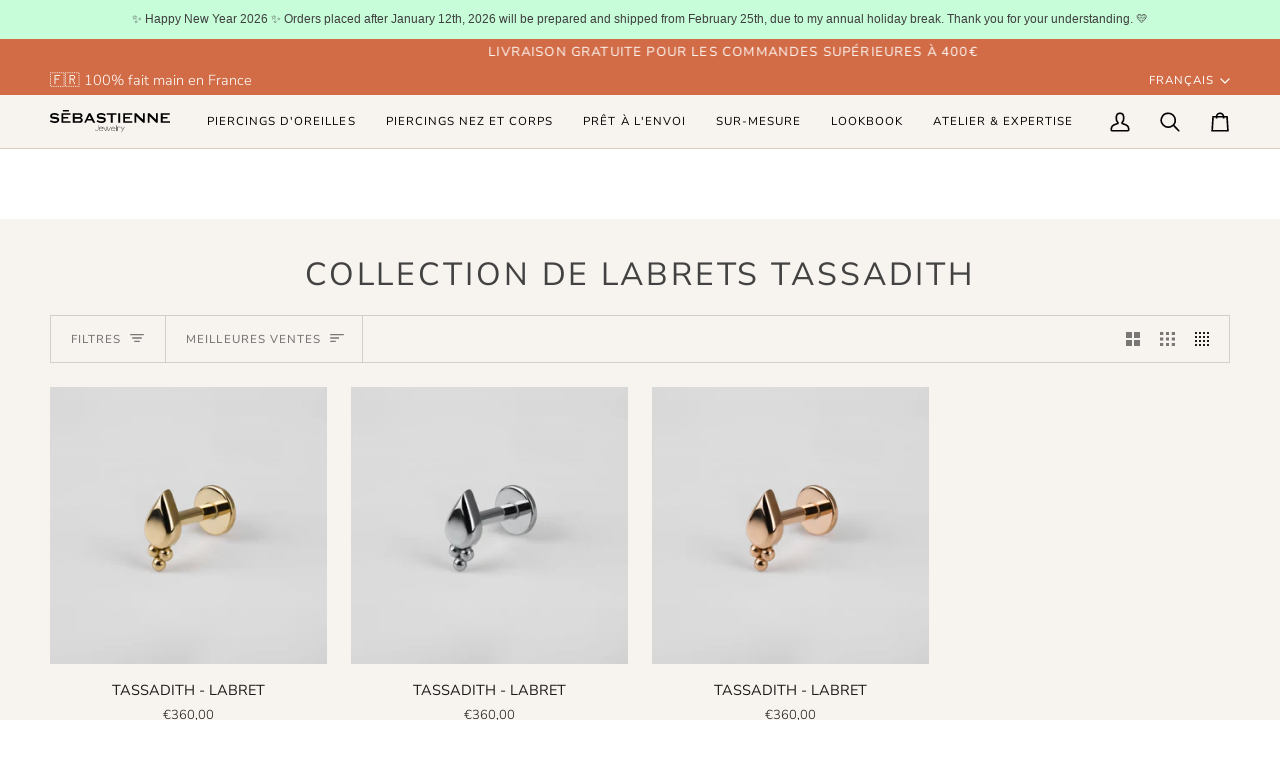

--- FILE ---
content_type: text/html; charset=utf-8
request_url: https://sebastiennejewelry.com/fr/collections/tassadith-labret-collection
body_size: 35389
content:
<!doctype html>




<html class="no-js" lang="fr" ><head>

<!-- Google Tag Manager -->
<script>(function(w,d,s,l,i){w[l]=w[l]||[];w[l].push({'gtm.start':
new Date().getTime(),event:'gtm.js'});var f=d.getElementsByTagName(s)[0],
j=d.createElement(s),dl=l!='dataLayer'?'&l='+l:'';j.async=true;j.src=
'https://www.googletagmanager.com/gtm.js?id='+i+dl;f.parentNode.insertBefore(j,f);
})(window,document,'script','dataLayer','GTM-KGTVX7RG');</script>
<!-- End Google Tag Manager -->
  
  <!-- Cookie Bot -->
  <script id="Cookiebot" src="https://consent.cookiebot.com/uc.js" data-cbid="2c287ae3-17f4-4da7-877d-89ee71c5a385"  type="text/javascript" data-widget-enabled="false"></script>
  <!-- Cookie Bot -->

  <meta name="facebook-domain-verification" content="bown3a8np31i3mpew93xdm0uv7grrf" />
  <!-- Facebook Pixel Code -->
<script>
  !function(f,b,e,v,n,t,s)
  {if(f.fbq)return;n=f.fbq=function(){n.callMethod?
  n.callMethod.apply(n,arguments):n.queue.push(arguments)};
  if(!f._fbq)f._fbq=n;n.push=n;n.loaded=!0;n.version='2.0';
  n.queue=[];t=b.createElement(e);t.async=!0;
  t.src=v;s=b.getElementsByTagName(e)[0];
  s.parentNode.insertBefore(t,s)}(window, document,'script',
  'https://connect.facebook.net/en_US/fbevents.js');
  fbq('init', '829594221162874');
  fbq('track', 'PageView');
</script>
<noscript>
  <img height="1" width="1" style="display:none" 
       src="https://www.facebook.com/tr?id=829594221162874&ev=PageView&noscript=1"/>
</noscript>
<!-- End Facebook Pixel Code -->
  
  <meta charset="utf-8">
  <meta http-equiv="X-UA-Compatible" content="IE=edge,chrome=1">
  <meta name="viewport" content="width=device-width,initial-scale=1,viewport-fit=cover">
  
  <script src="https://cdnjs.cloudflare.com/ajax/libs/jquery/2.2.3/jquery.js" type="text/javascript"></script>
 
  
  <meta name="theme-color" content="#d26c46"><link rel="canonical" href="https://sebastiennejewelry.com/fr/collections/tassadith-labret-collection"><!-- ======================= Pipeline Theme V7.4.0 ========================= -->

  <!-- Preloading ================================================================== -->

  <link rel="preconnect" href="https://fonts.shopify.com" crossorigin>
  <link rel="preload" href="//sebastiennejewelry.com/cdn/fonts/nunito_sans/nunitosans_n3.dd449b0f52a6ad3150beb6eb8d82627ea34fcb52.woff2" as="font" type="font/woff2" crossorigin>
  <link rel="preload" href="//sebastiennejewelry.com/cdn/fonts/nunito_sans/nunitosans_n4.0276fe080df0ca4e6a22d9cb55aed3ed5ba6b1da.woff2" as="font" type="font/woff2" crossorigin>
  <link rel="preload" href="//sebastiennejewelry.com/cdn/fonts/nunito_sans/nunitosans_n4.0276fe080df0ca4e6a22d9cb55aed3ed5ba6b1da.woff2" as="font" type="font/woff2" crossorigin>

  <!-- Title and description ================================================ --><link rel="shortcut icon" href="//sebastiennejewelry.com/cdn/shop/files/Sebastienne_icon_web_f0134036-bc79-495c-b96c-116a053fa2f0_32x32.jpg?v=1733233392" type="image/png">
  <title>
    

    collection de labrets tassadith
&ndash; SÉBASTIENNE JEWELRY

  </title><!-- /snippets/social-meta-tags.liquid --><meta property="og:site_name" content="SÉBASTIENNE JEWELRY">
<meta property="og:url" content="https://sebastiennejewelry.com/fr/collections/tassadith-labret-collection">
<meta property="og:title" content="collection de labrets tassadith">
<meta property="og:type" content="website">
<meta property="og:description" content="Nous sommes un atelier de joaillerie français, créant des bijoux en or 18 carats éthiques pour piercing oreille, piercing nez ou piercing nombril. Ils sont réalisés à la main sur commande, ornés de pierres fines et précieuses. Nous créons également des piercings en or personnalisés ou sur mesure.">


<meta name="twitter:site" content="@">
<meta name="twitter:card" content="summary_large_image">
<meta name="twitter:title" content="collection de labrets tassadith">
<meta name="twitter:description" content="Nous sommes un atelier de joaillerie français, créant des bijoux en or 18 carats éthiques pour piercing oreille, piercing nez ou piercing nombril. Ils sont réalisés à la main sur commande, ornés de pierres fines et précieuses. Nous créons également des piercings en or personnalisés ou sur mesure."><!-- CSS ================================================================== -->

  <link href="//sebastiennejewelry.com/cdn/shop/t/51/assets/font-settings.css?v=99379579914093825191756121349" rel="stylesheet" type="text/css" media="all" />

  <!-- /snippets/css-variables.liquid -->


<style data-shopify>

:root {
/* ================ Layout Variables ================ */






--LAYOUT-WIDTH: 1450px;
--LAYOUT-GUTTER: 24px;
--LAYOUT-GUTTER-OFFSET: -24px;
--NAV-GUTTER: 15px;
--LAYOUT-OUTER: 50px;

/* ================ Product video ================ */

--COLOR-VIDEO-BG: #efe6de;


/* ================ Color Variables ================ */

/* === Backgrounds ===*/
--COLOR-BG: #f7f3ef;
--COLOR-BG-ACCENT: #ede7e0;

/* === Text colors ===*/
--COLOR-TEXT-DARK: #1f1919;
--COLOR-TEXT: #424242;
--COLOR-TEXT-LIGHT: #787776;

/* === Bright color ===*/
--COLOR-PRIMARY: #d26c46;
--COLOR-PRIMARY-HOVER: #b34219;
--COLOR-PRIMARY-FADE: rgba(210, 108, 70, 0.05);
--COLOR-PRIMARY-FADE-HOVER: rgba(210, 108, 70, 0.1);--COLOR-PRIMARY-OPPOSITE: #ffffff;

/* === Secondary/link Color ===*/
--COLOR-SECONDARY: #d26c46;
--COLOR-SECONDARY-HOVER: #b34219;
--COLOR-SECONDARY-FADE: rgba(210, 108, 70, 0.05);
--COLOR-SECONDARY-FADE-HOVER: rgba(210, 108, 70, 0.1);--COLOR-SECONDARY-OPPOSITE: #ffffff;

/* === Shades of grey ===*/
--COLOR-A5:  rgba(66, 66, 66, 0.05);
--COLOR-A10: rgba(66, 66, 66, 0.1);
--COLOR-A20: rgba(66, 66, 66, 0.2);
--COLOR-A35: rgba(66, 66, 66, 0.35);
--COLOR-A50: rgba(66, 66, 66, 0.5);
--COLOR-A80: rgba(66, 66, 66, 0.8);
--COLOR-A90: rgba(66, 66, 66, 0.9);
--COLOR-A95: rgba(66, 66, 66, 0.95);


/* ================ Inverted Color Variables ================ */

--INVERSE-BG: #1e2551;
--INVERSE-BG-ACCENT: #1d1d1d;

/* === Text colors ===*/
--INVERSE-TEXT-DARK: #ffffff;
--INVERSE-TEXT: #ffffff;
--INVERSE-TEXT-LIGHT: #bcbecb;

/* === Bright color ===*/
--INVERSE-PRIMARY: #d4774d;
--INVERSE-PRIMARY-HOVER: #bc4c19;
--INVERSE-PRIMARY-FADE: rgba(212, 119, 77, 0.05);
--INVERSE-PRIMARY-FADE-HOVER: rgba(212, 119, 77, 0.1);--INVERSE-PRIMARY-OPPOSITE: #000000;


/* === Second Color ===*/
--INVERSE-SECONDARY: #748cab;
--INVERSE-SECONDARY-HOVER: #3f6493;
--INVERSE-SECONDARY-FADE: rgba(116, 140, 171, 0.05);
--INVERSE-SECONDARY-FADE-HOVER: rgba(116, 140, 171, 0.1);--INVERSE-SECONDARY-OPPOSITE: #ffffff;


/* === Shades of grey ===*/
--INVERSE-A5:  rgba(255, 255, 255, 0.05);
--INVERSE-A10: rgba(255, 255, 255, 0.1);
--INVERSE-A20: rgba(255, 255, 255, 0.2);
--INVERSE-A35: rgba(255, 255, 255, 0.3);
--INVERSE-A80: rgba(255, 255, 255, 0.8);
--INVERSE-A90: rgba(255, 255, 255, 0.9);
--INVERSE-A95: rgba(255, 255, 255, 0.95);


/* ================ Bright Color Variables ================ */

--BRIGHT-BG: #d26c46;
--BRIGHT-BG-ACCENT: #94553a;

/* === Text colors ===*/
--BRIGHT-TEXT-DARK: #ffffff;
--BRIGHT-TEXT: #ffffff;
--BRIGHT-TEXT-LIGHT: #f2d3c8;

/* === Bright color ===*/
--BRIGHT-PRIMARY: #ff763d;
--BRIGHT-PRIMARY-HOVER: #f04600;
--BRIGHT-PRIMARY-FADE: rgba(255, 118, 61, 0.05);
--BRIGHT-PRIMARY-FADE-HOVER: rgba(255, 118, 61, 0.1);--BRIGHT-PRIMARY-OPPOSITE: #000000;


/* === Second Color ===*/
--BRIGHT-SECONDARY: #3d5aff;
--BRIGHT-SECONDARY-HOVER: #0024f0;
--BRIGHT-SECONDARY-FADE: rgba(61, 90, 255, 0.05);
--BRIGHT-SECONDARY-FADE-HOVER: rgba(61, 90, 255, 0.1);--BRIGHT-SECONDARY-OPPOSITE: #ffffff;


/* === Shades of grey ===*/
--BRIGHT-A5:  rgba(255, 255, 255, 0.05);
--BRIGHT-A10: rgba(255, 255, 255, 0.1);
--BRIGHT-A20: rgba(255, 255, 255, 0.2);
--BRIGHT-A35: rgba(255, 255, 255, 0.3);
--BRIGHT-A80: rgba(255, 255, 255, 0.8);
--BRIGHT-A90: rgba(255, 255, 255, 0.9);
--BRIGHT-A95: rgba(255, 255, 255, 0.95);


/* === Account Bar ===*/
--COLOR-ANNOUNCEMENT-BG: #d26c46;
--COLOR-ANNOUNCEMENT-TEXT: #ffffff;

/* === Nav and dropdown link background ===*/
--COLOR-NAV: #f7f3ef;
--COLOR-NAV-TEXT: #000000;
--COLOR-NAV-TEXT-DARK: #000000;
--COLOR-NAV-TEXT-LIGHT: #4a4948;
--COLOR-NAV-BORDER: #d9cbba;
--COLOR-NAV-A10: rgba(0, 0, 0, 0.1);
--COLOR-NAV-A50: rgba(0, 0, 0, 0.5);
--COLOR-HIGHLIGHT-LINK: #d26c46;

/* === Site Footer ===*/
--COLOR-FOOTER-BG: #d9cbba;
--COLOR-FOOTER-TEXT: #000000;
--COLOR-FOOTER-A5: rgba(0, 0, 0, 0.05);
--COLOR-FOOTER-A15: rgba(0, 0, 0, 0.15);
--COLOR-FOOTER-A90: rgba(0, 0, 0, 0.9);

/* === Sub-Footer ===*/
--COLOR-SUB-FOOTER-BG: #d26c46;
--COLOR-SUB-FOOTER-TEXT: #ffffff;
--COLOR-SUB-FOOTER-A5: rgba(255, 255, 255, 0.05);
--COLOR-SUB-FOOTER-A15: rgba(255, 255, 255, 0.15);
--COLOR-SUB-FOOTER-A90: rgba(255, 255, 255, 0.9);

/* === Products ===*/
--PRODUCT-GRID-ASPECT-RATIO: 100%;

/* === Product badges ===*/
--COLOR-BADGE: #ffffff;
--COLOR-BADGE-TEXT: #424242;
--COLOR-BADGE-TEXT-DARK: #1f1919;
--COLOR-BADGE-TEXT-HOVER: #686868;
--COLOR-BADGE-HAIRLINE: #f6f6f6;

/* === Product item slider ===*/--COLOR-PRODUCT-SLIDER: #ffffff;--COLOR-PRODUCT-SLIDER-OPPOSITE: rgba(13, 13, 13, 0.06);/* === disabled form colors ===*/
--COLOR-DISABLED-BG: #e5e1de;
--COLOR-DISABLED-TEXT: #b8b5b2;

--INVERSE-DISABLED-BG: #353b62;
--INVERSE-DISABLED-TEXT: #6d718e;


/* === Tailwind RGBA Palette ===*/
--RGB-CANVAS: 247 243 239;
--RGB-CONTENT: 66 66 66;
--RGB-PRIMARY: 210 108 70;
--RGB-SECONDARY: 210 108 70;

--RGB-DARK-CANVAS: 30 37 81;
--RGB-DARK-CONTENT: 255 255 255;
--RGB-DARK-PRIMARY: 212 119 77;
--RGB-DARK-SECONDARY: 116 140 171;

--RGB-BRIGHT-CANVAS: 210 108 70;
--RGB-BRIGHT-CONTENT: 255 255 255;
--RGB-BRIGHT-PRIMARY: 255 118 61;
--RGB-BRIGHT-SECONDARY: 61 90 255;

--RGB-PRIMARY-CONTRAST: 255 255 255;
--RGB-SECONDARY-CONTRAST: 255 255 255;

--RGB-DARK-PRIMARY-CONTRAST: 0 0 0;
--RGB-DARK-SECONDARY-CONTRAST: 255 255 255;

--RGB-BRIGHT-PRIMARY-CONTRAST: 0 0 0;
--RGB-BRIGHT-SECONDARY-CONTRAST: 255 255 255;


/* === Button Radius === */
--BUTTON-RADIUS: 0px;


/* === Icon Stroke Width === */
--ICON-STROKE-WIDTH: 2px;


/* ================ Typography ================ */

--FONT-STACK-BODY: "Nunito Sans", sans-serif;
--FONT-STYLE-BODY: normal;
--FONT-WEIGHT-BODY: 300;
--FONT-WEIGHT-BODY-BOLD: 400;
--FONT-ADJUST-BODY: 1.0;

  --FONT-BODY-TRANSFORM: none;
  --FONT-BODY-LETTER-SPACING: normal;


--FONT-STACK-HEADING: "Nunito Sans", sans-serif;
--FONT-STYLE-HEADING: normal;
--FONT-WEIGHT-HEADING: 400;
--FONT-WEIGHT-HEADING-BOLD: 500;
--FONT-ADJUST-HEADING: 1.0;

  --FONT-HEADING-TRANSFORM: uppercase;
  --FONT-HEADING-LETTER-SPACING: 0.09em;

--FONT-STACK-ACCENT: "Nunito Sans", sans-serif;
--FONT-STYLE-ACCENT: normal;
--FONT-WEIGHT-ACCENT: 400;
--FONT-WEIGHT-ACCENT-BOLD: 500;
--FONT-ADJUST-ACCENT: 1.0;

  --FONT-ACCENT-TRANSFORM: uppercase;
  --FONT-ACCENT-LETTER-SPACING: 0.09em;

--TYPE-STACK-NAV: "Nunito Sans", sans-serif;
--TYPE-STYLE-NAV: normal;
--TYPE-ADJUST-NAV: 1.0;
--TYPE-WEIGHT-NAV: 400;

  --FONT-NAV-TRANSFORM: uppercase;
  --FONT-NAV-LETTER-SPACING: 0.09em;

--TYPE-STACK-BUTTON: "Nunito Sans", sans-serif;
--TYPE-STYLE-BUTTON: normal;
--TYPE-ADJUST-BUTTON: 1.0;
--TYPE-WEIGHT-BUTTON: 500;

  --FONT-BUTTON-TRANSFORM: uppercase;
  --FONT-BUTTON-LETTER-SPACING: 0.09em;

--TYPE-STACK-KICKER: "Nunito Sans", sans-serif;
--TYPE-STYLE-KICKER: normal;
--TYPE-ADJUST-KICKER: 1.0;
--TYPE-WEIGHT-KICKER: 500;

  --FONT-KICKER-TRANSFORM: uppercase;
  --FONT-KICKER-LETTER-SPACING: 0.09em;


--ICO-SELECT: url('//sebastiennejewelry.com/cdn/shop/t/51/assets/ico-select.svg?v=14349813795174062151751306700');

/* ================ Photo correction ================ */
--PHOTO-CORRECTION: 100%;



}


/* ================ Typography ================ */
/* ================ type-scale.com ============ */

/* 1.16 base 13 */
:root {
 --font-1: 10px;
 --font-2: 11.3px;
 --font-3: 12px;
 --font-4: 13px;
 --font-5: 15.5px;
 --font-6: 17px;
 --font-7: 20px;
 --font-8: 23.5px;
 --font-9: 27px;
 --font-10:32px;
 --font-11:37px;
 --font-12:43px;
 --font-13:49px;
 --font-14:57px;
 --font-15:67px;
}

/* 1.175 base 13.5 */
@media only screen and (min-width: 480px) and (max-width: 1099px) {
  :root {
    --font-1: 10px;
    --font-2: 11.5px;
    --font-3: 12.5px;
    --font-4: 13.5px;
    --font-5: 16px;
    --font-6: 18px;
    --font-7: 21px;
    --font-8: 25px;
    --font-9: 29px;
    --font-10:34px;
    --font-11:40px;
    --font-12:47px;
    --font-13:56px;
    --font-14:65px;
   --font-15:77px;
  }
}
/* 1.22 base 14.5 */
@media only screen and (min-width: 1100px) {
  :root {
    --font-1: 10px;
    --font-2: 11.5px;
    --font-3: 13px;
    --font-4: 14.5px;
    --font-5: 17.5px;
    --font-6: 22px;
    --font-7: 26px;
    --font-8: 32px;
    --font-9: 39px;
    --font-10:48px;
    --font-11:58px;
    --font-12:71px;
    --font-13:87px;
    --font-14:106px;
    --font-15:129px;
 }
}


</style>


  <link href="//sebastiennejewelry.com/cdn/shop/t/51/assets/theme.css?v=48259545765744443621751306674" rel="stylesheet" type="text/css" media="all" />

  <script>
    document.documentElement.className = document.documentElement.className.replace('no-js', 'js');

    
      document.documentElement.classList.add('aos-initialized');let root = '/fr';
    if (root[root.length - 1] !== '/') {
      root = `${root}/`;
    }
    var theme = {
      routes: {
        root_url: root,
        cart: '/fr/cart',
        cart_add_url: '/fr/cart/add',
        product_recommendations_url: '/fr/recommendations/products',
        account_addresses_url: '/fr/account/addresses',
        predictive_search_url: '/fr/search/suggest'
      },
      state: {
        cartOpen: null,
      },
      sizes: {
        small: 480,
        medium: 768,
        large: 1100,
        widescreen: 1400
      },
      assets: {
        photoswipe: '//sebastiennejewelry.com/cdn/shop/t/51/assets/photoswipe.js?v=169308975333299535361751306669',
        smoothscroll: '//sebastiennejewelry.com/cdn/shop/t/51/assets/smoothscroll.js?v=37906625415260927261751306670',
        swatches: '//sebastiennejewelry.com/cdn/shop/t/51/assets/swatches.json?v=154940297821828866241751306672',
        noImage: '//sebastiennejewelry.com/cdn/shopifycloud/storefront/assets/no-image-2048-a2addb12.gif',
        base: '//sebastiennejewelry.com/cdn/shop/t/51/assets/'
      },
      strings: {
        swatchesKey: "Couleur",
        addToCart: "Ajouter au panier",
        estimateShipping: "Estimation des frais de port",
        noShippingAvailable: "Nous ne livrons pas à cette destination.",
        free: "Libérer",
        from: "À partir de",
        preOrder: "Pré-commander",
        soldOut: "Épuisé",
        sale: "Soldes",
        subscription: "Abonnement",
        unavailable: "Non disponible",
        unitPrice: "Prix ​​unitaire",
        unitPriceSeparator: "par",
        stockout: "Tout le stock disponible est dans le panier",
        products: "Produits",
        pages: "Pages",
        collections: "Collections",
        resultsFor: "Résultats pour",
        noResultsFor: "Aucun résultat pour",
        articles: "Articles",
        successMessage: "Lien copié dans le presse-papiers",
      },
      settings: {
        badge_sale_type: "percentage",
        animate_hover: true,
        animate_scroll: true,
        show_locale_desktop: null,
        show_locale_mobile: null,
        show_currency_desktop: null,
        show_currency_mobile: null,
        currency_select_type: "country",
        currency_code_enable: false,
        cycle_images_hover_delay: 0.5
      },
      info: {
        name: 'pipeline'
      },
      version: '7.4.0',
      moneyFormat: "€{{amount_with_comma_separator}}",
      shopCurrency: "EUR",
      currencyCode: "EUR"
    }
    let windowInnerHeight = window.innerHeight;
    document.documentElement.style.setProperty('--full-screen', `${windowInnerHeight}px`);
    document.documentElement.style.setProperty('--three-quarters', `${windowInnerHeight * 0.75}px`);
    document.documentElement.style.setProperty('--two-thirds', `${windowInnerHeight * 0.66}px`);
    document.documentElement.style.setProperty('--one-half', `${windowInnerHeight * 0.5}px`);
    document.documentElement.style.setProperty('--one-third', `${windowInnerHeight * 0.33}px`);
    document.documentElement.style.setProperty('--one-fifth', `${windowInnerHeight * 0.2}px`);

    window.isRTL = document.documentElement.getAttribute('dir') === 'rtl';
  </script><!-- Theme Javascript ============================================================== -->
  <script src="//sebastiennejewelry.com/cdn/shop/t/51/assets/vendor.js?v=69555399850987115801751306677" defer="defer"></script>
  <script src="//sebastiennejewelry.com/cdn/shop/t/51/assets/theme.js?v=119443107200399286911751306675" defer="defer"></script>

  <script>
    (function () {
      function onPageShowEvents() {
        if ('requestIdleCallback' in window) {
          requestIdleCallback(initCartEvent, { timeout: 500 })
        } else {
          initCartEvent()
        }
        function initCartEvent(){
          window.fetch(window.theme.routes.cart + '.js')
          .then((response) => {
            if(!response.ok){
              throw {status: response.statusText};
            }
            return response.json();
          })
          .then((response) => {
            document.dispatchEvent(new CustomEvent('theme:cart:change', {
              detail: {
                cart: response,
              },
              bubbles: true,
            }));
            return response;
          })
          .catch((e) => {
            console.error(e);
          });
        }
      };
      window.onpageshow = onPageShowEvents;
    })();
  </script>

  <script type="text/javascript">
    if (window.MSInputMethodContext && document.documentMode) {
      var scripts = document.getElementsByTagName('script')[0];
      var polyfill = document.createElement("script");
      polyfill.defer = true;
      polyfill.src = "//sebastiennejewelry.com/cdn/shop/t/51/assets/ie11.js?v=144489047535103983231751306667";

      scripts.parentNode.insertBefore(polyfill, scripts);
    }
  </script>

  <!-- Shopify app scripts =========================================================== -->
  <script>window.performance && window.performance.mark && window.performance.mark('shopify.content_for_header.start');</script><meta id="shopify-digital-wallet" name="shopify-digital-wallet" content="/49273438376/digital_wallets/dialog">
<meta name="shopify-checkout-api-token" content="5d3d094e4c43bf345cda9d1af786a356">
<meta id="in-context-paypal-metadata" data-shop-id="49273438376" data-venmo-supported="false" data-environment="production" data-locale="fr_FR" data-paypal-v4="true" data-currency="EUR">
<link rel="alternate" type="application/atom+xml" title="Feed" href="/fr/collections/tassadith-labret-collection.atom" />
<link rel="alternate" hreflang="x-default" href="https://sebastiennejewelry.com/collections/tassadith-labret-collection">
<link rel="alternate" hreflang="en" href="https://sebastiennejewelry.com/collections/tassadith-labret-collection">
<link rel="alternate" hreflang="fr" href="https://sebastiennejewelry.com/fr/collections/tassadith-labret-collection">
<link rel="alternate" type="application/json+oembed" href="https://sebastiennejewelry.com/fr/collections/tassadith-labret-collection.oembed">
<script async="async" src="/checkouts/internal/preloads.js?locale=fr-FR"></script>
<link rel="preconnect" href="https://shop.app" crossorigin="anonymous">
<script async="async" src="https://shop.app/checkouts/internal/preloads.js?locale=fr-FR&shop_id=49273438376" crossorigin="anonymous"></script>
<script id="apple-pay-shop-capabilities" type="application/json">{"shopId":49273438376,"countryCode":"FR","currencyCode":"EUR","merchantCapabilities":["supports3DS"],"merchantId":"gid:\/\/shopify\/Shop\/49273438376","merchantName":"SÉBASTIENNE JEWELRY","requiredBillingContactFields":["postalAddress","email","phone"],"requiredShippingContactFields":["postalAddress","email","phone"],"shippingType":"shipping","supportedNetworks":["visa","masterCard","amex","maestro"],"total":{"type":"pending","label":"SÉBASTIENNE JEWELRY","amount":"1.00"},"shopifyPaymentsEnabled":true,"supportsSubscriptions":true}</script>
<script id="shopify-features" type="application/json">{"accessToken":"5d3d094e4c43bf345cda9d1af786a356","betas":["rich-media-storefront-analytics"],"domain":"sebastiennejewelry.com","predictiveSearch":true,"shopId":49273438376,"locale":"fr"}</script>
<script>var Shopify = Shopify || {};
Shopify.shop = "sebastiennejewelry.myshopify.com";
Shopify.locale = "fr";
Shopify.currency = {"active":"EUR","rate":"1.0"};
Shopify.country = "FR";
Shopify.theme = {"name":"Pierre-Jean - Auto-entreprise+tr...","id":182098624836,"schema_name":"Pipeline","schema_version":"7.4.0","theme_store_id":739,"role":"main"};
Shopify.theme.handle = "null";
Shopify.theme.style = {"id":null,"handle":null};
Shopify.cdnHost = "sebastiennejewelry.com/cdn";
Shopify.routes = Shopify.routes || {};
Shopify.routes.root = "/fr/";</script>
<script type="module">!function(o){(o.Shopify=o.Shopify||{}).modules=!0}(window);</script>
<script>!function(o){function n(){var o=[];function n(){o.push(Array.prototype.slice.apply(arguments))}return n.q=o,n}var t=o.Shopify=o.Shopify||{};t.loadFeatures=n(),t.autoloadFeatures=n()}(window);</script>
<script>
  window.ShopifyPay = window.ShopifyPay || {};
  window.ShopifyPay.apiHost = "shop.app\/pay";
  window.ShopifyPay.redirectState = null;
</script>
<script id="shop-js-analytics" type="application/json">{"pageType":"collection"}</script>
<script defer="defer" async type="module" src="//sebastiennejewelry.com/cdn/shopifycloud/shop-js/modules/v2/client.init-shop-cart-sync_XvpUV7qp.fr.esm.js"></script>
<script defer="defer" async type="module" src="//sebastiennejewelry.com/cdn/shopifycloud/shop-js/modules/v2/chunk.common_C2xzKNNs.esm.js"></script>
<script type="module">
  await import("//sebastiennejewelry.com/cdn/shopifycloud/shop-js/modules/v2/client.init-shop-cart-sync_XvpUV7qp.fr.esm.js");
await import("//sebastiennejewelry.com/cdn/shopifycloud/shop-js/modules/v2/chunk.common_C2xzKNNs.esm.js");

  window.Shopify.SignInWithShop?.initShopCartSync?.({"fedCMEnabled":true,"windoidEnabled":true});

</script>
<script>
  window.Shopify = window.Shopify || {};
  if (!window.Shopify.featureAssets) window.Shopify.featureAssets = {};
  window.Shopify.featureAssets['shop-js'] = {"shop-cart-sync":["modules/v2/client.shop-cart-sync_C66VAAYi.fr.esm.js","modules/v2/chunk.common_C2xzKNNs.esm.js"],"init-fed-cm":["modules/v2/client.init-fed-cm_By4eIqYa.fr.esm.js","modules/v2/chunk.common_C2xzKNNs.esm.js"],"shop-button":["modules/v2/client.shop-button_Bz0N9rYp.fr.esm.js","modules/v2/chunk.common_C2xzKNNs.esm.js"],"shop-cash-offers":["modules/v2/client.shop-cash-offers_B90ok608.fr.esm.js","modules/v2/chunk.common_C2xzKNNs.esm.js","modules/v2/chunk.modal_7MqWQJ87.esm.js"],"init-windoid":["modules/v2/client.init-windoid_CdJe_Ee3.fr.esm.js","modules/v2/chunk.common_C2xzKNNs.esm.js"],"shop-toast-manager":["modules/v2/client.shop-toast-manager_kCJHoUCw.fr.esm.js","modules/v2/chunk.common_C2xzKNNs.esm.js"],"init-shop-email-lookup-coordinator":["modules/v2/client.init-shop-email-lookup-coordinator_BPuRLqHy.fr.esm.js","modules/v2/chunk.common_C2xzKNNs.esm.js"],"init-shop-cart-sync":["modules/v2/client.init-shop-cart-sync_XvpUV7qp.fr.esm.js","modules/v2/chunk.common_C2xzKNNs.esm.js"],"avatar":["modules/v2/client.avatar_BTnouDA3.fr.esm.js"],"pay-button":["modules/v2/client.pay-button_CmFhG2BZ.fr.esm.js","modules/v2/chunk.common_C2xzKNNs.esm.js"],"init-customer-accounts":["modules/v2/client.init-customer-accounts_C5-IhKGM.fr.esm.js","modules/v2/client.shop-login-button_DrlPOW6Z.fr.esm.js","modules/v2/chunk.common_C2xzKNNs.esm.js","modules/v2/chunk.modal_7MqWQJ87.esm.js"],"init-shop-for-new-customer-accounts":["modules/v2/client.init-shop-for-new-customer-accounts_Cv1WqR1n.fr.esm.js","modules/v2/client.shop-login-button_DrlPOW6Z.fr.esm.js","modules/v2/chunk.common_C2xzKNNs.esm.js","modules/v2/chunk.modal_7MqWQJ87.esm.js"],"shop-login-button":["modules/v2/client.shop-login-button_DrlPOW6Z.fr.esm.js","modules/v2/chunk.common_C2xzKNNs.esm.js","modules/v2/chunk.modal_7MqWQJ87.esm.js"],"init-customer-accounts-sign-up":["modules/v2/client.init-customer-accounts-sign-up_Dqgdz3C3.fr.esm.js","modules/v2/client.shop-login-button_DrlPOW6Z.fr.esm.js","modules/v2/chunk.common_C2xzKNNs.esm.js","modules/v2/chunk.modal_7MqWQJ87.esm.js"],"shop-follow-button":["modules/v2/client.shop-follow-button_D7RRykwK.fr.esm.js","modules/v2/chunk.common_C2xzKNNs.esm.js","modules/v2/chunk.modal_7MqWQJ87.esm.js"],"checkout-modal":["modules/v2/client.checkout-modal_NILs_SXn.fr.esm.js","modules/v2/chunk.common_C2xzKNNs.esm.js","modules/v2/chunk.modal_7MqWQJ87.esm.js"],"lead-capture":["modules/v2/client.lead-capture_CSmE_fhP.fr.esm.js","modules/v2/chunk.common_C2xzKNNs.esm.js","modules/v2/chunk.modal_7MqWQJ87.esm.js"],"shop-login":["modules/v2/client.shop-login_CKcjyRl_.fr.esm.js","modules/v2/chunk.common_C2xzKNNs.esm.js","modules/v2/chunk.modal_7MqWQJ87.esm.js"],"payment-terms":["modules/v2/client.payment-terms_eoGasybT.fr.esm.js","modules/v2/chunk.common_C2xzKNNs.esm.js","modules/v2/chunk.modal_7MqWQJ87.esm.js"]};
</script>
<script>(function() {
  var isLoaded = false;
  function asyncLoad() {
    if (isLoaded) return;
    isLoaded = true;
    var urls = ["https:\/\/plugin.brevo.com\/integrations\/api\/automation\/script?user_connection_id=63e78ccc07b197200f554cda\u0026ma-key=ux47tazuutcjotuyjktm6\u0026shop=sebastiennejewelry.myshopify.com","https:\/\/plugin.brevo.com\/integrations\/api\/sy\/cart_tracking\/script?ma-key=ux47tazuutcjotuyjktm6\u0026user_connection_id=63e78ccc07b197200f554cda\u0026shop=sebastiennejewelry.myshopify.com","https:\/\/cdn.hextom.com\/js\/quickannouncementbar.js?shop=sebastiennejewelry.myshopify.com"];
    for (var i = 0; i < urls.length; i++) {
      var s = document.createElement('script');
      s.type = 'text/javascript';
      s.async = true;
      s.src = urls[i];
      var x = document.getElementsByTagName('script')[0];
      x.parentNode.insertBefore(s, x);
    }
  };
  if(window.attachEvent) {
    window.attachEvent('onload', asyncLoad);
  } else {
    window.addEventListener('load', asyncLoad, false);
  }
})();</script>
<script id="__st">var __st={"a":49273438376,"offset":3600,"reqid":"cc468dc7-7341-4e13-8556-f7af19db06b7-1768779299","pageurl":"sebastiennejewelry.com\/fr\/collections\/tassadith-labret-collection","u":"fdcc5605bbfc","p":"collection","rtyp":"collection","rid":614444138820};</script>
<script>window.ShopifyPaypalV4VisibilityTracking = true;</script>
<script id="captcha-bootstrap">!function(){'use strict';const t='contact',e='account',n='new_comment',o=[[t,t],['blogs',n],['comments',n],[t,'customer']],c=[[e,'customer_login'],[e,'guest_login'],[e,'recover_customer_password'],[e,'create_customer']],r=t=>t.map((([t,e])=>`form[action*='/${t}']:not([data-nocaptcha='true']) input[name='form_type'][value='${e}']`)).join(','),a=t=>()=>t?[...document.querySelectorAll(t)].map((t=>t.form)):[];function s(){const t=[...o],e=r(t);return a(e)}const i='password',u='form_key',d=['recaptcha-v3-token','g-recaptcha-response','h-captcha-response',i],f=()=>{try{return window.sessionStorage}catch{return}},m='__shopify_v',_=t=>t.elements[u];function p(t,e,n=!1){try{const o=window.sessionStorage,c=JSON.parse(o.getItem(e)),{data:r}=function(t){const{data:e,action:n}=t;return t[m]||n?{data:e,action:n}:{data:t,action:n}}(c);for(const[e,n]of Object.entries(r))t.elements[e]&&(t.elements[e].value=n);n&&o.removeItem(e)}catch(o){console.error('form repopulation failed',{error:o})}}const l='form_type',E='cptcha';function T(t){t.dataset[E]=!0}const w=window,h=w.document,L='Shopify',v='ce_forms',y='captcha';let A=!1;((t,e)=>{const n=(g='f06e6c50-85a8-45c8-87d0-21a2b65856fe',I='https://cdn.shopify.com/shopifycloud/storefront-forms-hcaptcha/ce_storefront_forms_captcha_hcaptcha.v1.5.2.iife.js',D={infoText:'Protégé par hCaptcha',privacyText:'Confidentialité',termsText:'Conditions'},(t,e,n)=>{const o=w[L][v],c=o.bindForm;if(c)return c(t,g,e,D).then(n);var r;o.q.push([[t,g,e,D],n]),r=I,A||(h.body.append(Object.assign(h.createElement('script'),{id:'captcha-provider',async:!0,src:r})),A=!0)});var g,I,D;w[L]=w[L]||{},w[L][v]=w[L][v]||{},w[L][v].q=[],w[L][y]=w[L][y]||{},w[L][y].protect=function(t,e){n(t,void 0,e),T(t)},Object.freeze(w[L][y]),function(t,e,n,w,h,L){const[v,y,A,g]=function(t,e,n){const i=e?o:[],u=t?c:[],d=[...i,...u],f=r(d),m=r(i),_=r(d.filter((([t,e])=>n.includes(e))));return[a(f),a(m),a(_),s()]}(w,h,L),I=t=>{const e=t.target;return e instanceof HTMLFormElement?e:e&&e.form},D=t=>v().includes(t);t.addEventListener('submit',(t=>{const e=I(t);if(!e)return;const n=D(e)&&!e.dataset.hcaptchaBound&&!e.dataset.recaptchaBound,o=_(e),c=g().includes(e)&&(!o||!o.value);(n||c)&&t.preventDefault(),c&&!n&&(function(t){try{if(!f())return;!function(t){const e=f();if(!e)return;const n=_(t);if(!n)return;const o=n.value;o&&e.removeItem(o)}(t);const e=Array.from(Array(32),(()=>Math.random().toString(36)[2])).join('');!function(t,e){_(t)||t.append(Object.assign(document.createElement('input'),{type:'hidden',name:u})),t.elements[u].value=e}(t,e),function(t,e){const n=f();if(!n)return;const o=[...t.querySelectorAll(`input[type='${i}']`)].map((({name:t})=>t)),c=[...d,...o],r={};for(const[a,s]of new FormData(t).entries())c.includes(a)||(r[a]=s);n.setItem(e,JSON.stringify({[m]:1,action:t.action,data:r}))}(t,e)}catch(e){console.error('failed to persist form',e)}}(e),e.submit())}));const S=(t,e)=>{t&&!t.dataset[E]&&(n(t,e.some((e=>e===t))),T(t))};for(const o of['focusin','change'])t.addEventListener(o,(t=>{const e=I(t);D(e)&&S(e,y())}));const B=e.get('form_key'),M=e.get(l),P=B&&M;t.addEventListener('DOMContentLoaded',(()=>{const t=y();if(P)for(const e of t)e.elements[l].value===M&&p(e,B);[...new Set([...A(),...v().filter((t=>'true'===t.dataset.shopifyCaptcha))])].forEach((e=>S(e,t)))}))}(h,new URLSearchParams(w.location.search),n,t,e,['guest_login'])})(!0,!0)}();</script>
<script integrity="sha256-4kQ18oKyAcykRKYeNunJcIwy7WH5gtpwJnB7kiuLZ1E=" data-source-attribution="shopify.loadfeatures" defer="defer" src="//sebastiennejewelry.com/cdn/shopifycloud/storefront/assets/storefront/load_feature-a0a9edcb.js" crossorigin="anonymous"></script>
<script crossorigin="anonymous" defer="defer" src="//sebastiennejewelry.com/cdn/shopifycloud/storefront/assets/shopify_pay/storefront-65b4c6d7.js?v=20250812"></script>
<script data-source-attribution="shopify.dynamic_checkout.dynamic.init">var Shopify=Shopify||{};Shopify.PaymentButton=Shopify.PaymentButton||{isStorefrontPortableWallets:!0,init:function(){window.Shopify.PaymentButton.init=function(){};var t=document.createElement("script");t.src="https://sebastiennejewelry.com/cdn/shopifycloud/portable-wallets/latest/portable-wallets.fr.js",t.type="module",document.head.appendChild(t)}};
</script>
<script data-source-attribution="shopify.dynamic_checkout.buyer_consent">
  function portableWalletsHideBuyerConsent(e){var t=document.getElementById("shopify-buyer-consent"),n=document.getElementById("shopify-subscription-policy-button");t&&n&&(t.classList.add("hidden"),t.setAttribute("aria-hidden","true"),n.removeEventListener("click",e))}function portableWalletsShowBuyerConsent(e){var t=document.getElementById("shopify-buyer-consent"),n=document.getElementById("shopify-subscription-policy-button");t&&n&&(t.classList.remove("hidden"),t.removeAttribute("aria-hidden"),n.addEventListener("click",e))}window.Shopify?.PaymentButton&&(window.Shopify.PaymentButton.hideBuyerConsent=portableWalletsHideBuyerConsent,window.Shopify.PaymentButton.showBuyerConsent=portableWalletsShowBuyerConsent);
</script>
<script data-source-attribution="shopify.dynamic_checkout.cart.bootstrap">document.addEventListener("DOMContentLoaded",(function(){function t(){return document.querySelector("shopify-accelerated-checkout-cart, shopify-accelerated-checkout")}if(t())Shopify.PaymentButton.init();else{new MutationObserver((function(e,n){t()&&(Shopify.PaymentButton.init(),n.disconnect())})).observe(document.body,{childList:!0,subtree:!0})}}));
</script>
<link id="shopify-accelerated-checkout-styles" rel="stylesheet" media="screen" href="https://sebastiennejewelry.com/cdn/shopifycloud/portable-wallets/latest/accelerated-checkout-backwards-compat.css" crossorigin="anonymous">
<style id="shopify-accelerated-checkout-cart">
        #shopify-buyer-consent {
  margin-top: 1em;
  display: inline-block;
  width: 100%;
}

#shopify-buyer-consent.hidden {
  display: none;
}

#shopify-subscription-policy-button {
  background: none;
  border: none;
  padding: 0;
  text-decoration: underline;
  font-size: inherit;
  cursor: pointer;
}

#shopify-subscription-policy-button::before {
  box-shadow: none;
}

      </style>

<script>window.performance && window.performance.mark && window.performance.mark('shopify.content_for_header.end');</script>



    <!-- Clarity Tracking Code for https://sebastiennejewelry.com/fr -->

      <script type="text/javascript">
        (function(c,l,a,r,i,t,y){
            c[a]=c[a]||function(){(c[a].q=c[a].q||[]).push(arguments)};
            t=l.createElement(r);t.async=1;t.src="https://www.clarity.ms/tag/"+i;
            y=l.getElementsByTagName(r)[0];y.parentNode.insertBefore(t,y);
        })(window, document, "clarity", "script", "rhxikhly7z");
      </script>
  
<link href="https://monorail-edge.shopifysvc.com" rel="dns-prefetch">
<script>(function(){if ("sendBeacon" in navigator && "performance" in window) {try {var session_token_from_headers = performance.getEntriesByType('navigation')[0].serverTiming.find(x => x.name == '_s').description;} catch {var session_token_from_headers = undefined;}var session_cookie_matches = document.cookie.match(/_shopify_s=([^;]*)/);var session_token_from_cookie = session_cookie_matches && session_cookie_matches.length === 2 ? session_cookie_matches[1] : "";var session_token = session_token_from_headers || session_token_from_cookie || "";function handle_abandonment_event(e) {var entries = performance.getEntries().filter(function(entry) {return /monorail-edge.shopifysvc.com/.test(entry.name);});if (!window.abandonment_tracked && entries.length === 0) {window.abandonment_tracked = true;var currentMs = Date.now();var navigation_start = performance.timing.navigationStart;var payload = {shop_id: 49273438376,url: window.location.href,navigation_start,duration: currentMs - navigation_start,session_token,page_type: "collection"};window.navigator.sendBeacon("https://monorail-edge.shopifysvc.com/v1/produce", JSON.stringify({schema_id: "online_store_buyer_site_abandonment/1.1",payload: payload,metadata: {event_created_at_ms: currentMs,event_sent_at_ms: currentMs}}));}}window.addEventListener('pagehide', handle_abandonment_event);}}());</script>
<script id="web-pixels-manager-setup">(function e(e,d,r,n,o){if(void 0===o&&(o={}),!Boolean(null===(a=null===(i=window.Shopify)||void 0===i?void 0:i.analytics)||void 0===a?void 0:a.replayQueue)){var i,a;window.Shopify=window.Shopify||{};var t=window.Shopify;t.analytics=t.analytics||{};var s=t.analytics;s.replayQueue=[],s.publish=function(e,d,r){return s.replayQueue.push([e,d,r]),!0};try{self.performance.mark("wpm:start")}catch(e){}var l=function(){var e={modern:/Edge?\/(1{2}[4-9]|1[2-9]\d|[2-9]\d{2}|\d{4,})\.\d+(\.\d+|)|Firefox\/(1{2}[4-9]|1[2-9]\d|[2-9]\d{2}|\d{4,})\.\d+(\.\d+|)|Chrom(ium|e)\/(9{2}|\d{3,})\.\d+(\.\d+|)|(Maci|X1{2}).+ Version\/(15\.\d+|(1[6-9]|[2-9]\d|\d{3,})\.\d+)([,.]\d+|)( \(\w+\)|)( Mobile\/\w+|) Safari\/|Chrome.+OPR\/(9{2}|\d{3,})\.\d+\.\d+|(CPU[ +]OS|iPhone[ +]OS|CPU[ +]iPhone|CPU IPhone OS|CPU iPad OS)[ +]+(15[._]\d+|(1[6-9]|[2-9]\d|\d{3,})[._]\d+)([._]\d+|)|Android:?[ /-](13[3-9]|1[4-9]\d|[2-9]\d{2}|\d{4,})(\.\d+|)(\.\d+|)|Android.+Firefox\/(13[5-9]|1[4-9]\d|[2-9]\d{2}|\d{4,})\.\d+(\.\d+|)|Android.+Chrom(ium|e)\/(13[3-9]|1[4-9]\d|[2-9]\d{2}|\d{4,})\.\d+(\.\d+|)|SamsungBrowser\/([2-9]\d|\d{3,})\.\d+/,legacy:/Edge?\/(1[6-9]|[2-9]\d|\d{3,})\.\d+(\.\d+|)|Firefox\/(5[4-9]|[6-9]\d|\d{3,})\.\d+(\.\d+|)|Chrom(ium|e)\/(5[1-9]|[6-9]\d|\d{3,})\.\d+(\.\d+|)([\d.]+$|.*Safari\/(?![\d.]+ Edge\/[\d.]+$))|(Maci|X1{2}).+ Version\/(10\.\d+|(1[1-9]|[2-9]\d|\d{3,})\.\d+)([,.]\d+|)( \(\w+\)|)( Mobile\/\w+|) Safari\/|Chrome.+OPR\/(3[89]|[4-9]\d|\d{3,})\.\d+\.\d+|(CPU[ +]OS|iPhone[ +]OS|CPU[ +]iPhone|CPU IPhone OS|CPU iPad OS)[ +]+(10[._]\d+|(1[1-9]|[2-9]\d|\d{3,})[._]\d+)([._]\d+|)|Android:?[ /-](13[3-9]|1[4-9]\d|[2-9]\d{2}|\d{4,})(\.\d+|)(\.\d+|)|Mobile Safari.+OPR\/([89]\d|\d{3,})\.\d+\.\d+|Android.+Firefox\/(13[5-9]|1[4-9]\d|[2-9]\d{2}|\d{4,})\.\d+(\.\d+|)|Android.+Chrom(ium|e)\/(13[3-9]|1[4-9]\d|[2-9]\d{2}|\d{4,})\.\d+(\.\d+|)|Android.+(UC? ?Browser|UCWEB|U3)[ /]?(15\.([5-9]|\d{2,})|(1[6-9]|[2-9]\d|\d{3,})\.\d+)\.\d+|SamsungBrowser\/(5\.\d+|([6-9]|\d{2,})\.\d+)|Android.+MQ{2}Browser\/(14(\.(9|\d{2,})|)|(1[5-9]|[2-9]\d|\d{3,})(\.\d+|))(\.\d+|)|K[Aa][Ii]OS\/(3\.\d+|([4-9]|\d{2,})\.\d+)(\.\d+|)/},d=e.modern,r=e.legacy,n=navigator.userAgent;return n.match(d)?"modern":n.match(r)?"legacy":"unknown"}(),u="modern"===l?"modern":"legacy",c=(null!=n?n:{modern:"",legacy:""})[u],f=function(e){return[e.baseUrl,"/wpm","/b",e.hashVersion,"modern"===e.buildTarget?"m":"l",".js"].join("")}({baseUrl:d,hashVersion:r,buildTarget:u}),m=function(e){var d=e.version,r=e.bundleTarget,n=e.surface,o=e.pageUrl,i=e.monorailEndpoint;return{emit:function(e){var a=e.status,t=e.errorMsg,s=(new Date).getTime(),l=JSON.stringify({metadata:{event_sent_at_ms:s},events:[{schema_id:"web_pixels_manager_load/3.1",payload:{version:d,bundle_target:r,page_url:o,status:a,surface:n,error_msg:t},metadata:{event_created_at_ms:s}}]});if(!i)return console&&console.warn&&console.warn("[Web Pixels Manager] No Monorail endpoint provided, skipping logging."),!1;try{return self.navigator.sendBeacon.bind(self.navigator)(i,l)}catch(e){}var u=new XMLHttpRequest;try{return u.open("POST",i,!0),u.setRequestHeader("Content-Type","text/plain"),u.send(l),!0}catch(e){return console&&console.warn&&console.warn("[Web Pixels Manager] Got an unhandled error while logging to Monorail."),!1}}}}({version:r,bundleTarget:l,surface:e.surface,pageUrl:self.location.href,monorailEndpoint:e.monorailEndpoint});try{o.browserTarget=l,function(e){var d=e.src,r=e.async,n=void 0===r||r,o=e.onload,i=e.onerror,a=e.sri,t=e.scriptDataAttributes,s=void 0===t?{}:t,l=document.createElement("script"),u=document.querySelector("head"),c=document.querySelector("body");if(l.async=n,l.src=d,a&&(l.integrity=a,l.crossOrigin="anonymous"),s)for(var f in s)if(Object.prototype.hasOwnProperty.call(s,f))try{l.dataset[f]=s[f]}catch(e){}if(o&&l.addEventListener("load",o),i&&l.addEventListener("error",i),u)u.appendChild(l);else{if(!c)throw new Error("Did not find a head or body element to append the script");c.appendChild(l)}}({src:f,async:!0,onload:function(){if(!function(){var e,d;return Boolean(null===(d=null===(e=window.Shopify)||void 0===e?void 0:e.analytics)||void 0===d?void 0:d.initialized)}()){var d=window.webPixelsManager.init(e)||void 0;if(d){var r=window.Shopify.analytics;r.replayQueue.forEach((function(e){var r=e[0],n=e[1],o=e[2];d.publishCustomEvent(r,n,o)})),r.replayQueue=[],r.publish=d.publishCustomEvent,r.visitor=d.visitor,r.initialized=!0}}},onerror:function(){return m.emit({status:"failed",errorMsg:"".concat(f," has failed to load")})},sri:function(e){var d=/^sha384-[A-Za-z0-9+/=]+$/;return"string"==typeof e&&d.test(e)}(c)?c:"",scriptDataAttributes:o}),m.emit({status:"loading"})}catch(e){m.emit({status:"failed",errorMsg:(null==e?void 0:e.message)||"Unknown error"})}}})({shopId: 49273438376,storefrontBaseUrl: "https://sebastiennejewelry.com",extensionsBaseUrl: "https://extensions.shopifycdn.com/cdn/shopifycloud/web-pixels-manager",monorailEndpoint: "https://monorail-edge.shopifysvc.com/unstable/produce_batch",surface: "storefront-renderer",enabledBetaFlags: ["2dca8a86"],webPixelsConfigList: [{"id":"2826993988","configuration":"{\"projectId\":\"rhxikhly7z\"}","eventPayloadVersion":"v1","runtimeContext":"STRICT","scriptVersion":"737156edc1fafd4538f270df27821f1c","type":"APP","apiClientId":240074326017,"privacyPurposes":[],"capabilities":["advanced_dom_events"],"dataSharingAdjustments":{"protectedCustomerApprovalScopes":["read_customer_personal_data"]}},{"id":"1073185092","configuration":"{\"config\":\"{\\\"pixel_id\\\":\\\"G-2DMPF30M16\\\",\\\"target_country\\\":\\\"FR\\\",\\\"gtag_events\\\":[{\\\"type\\\":\\\"begin_checkout\\\",\\\"action_label\\\":\\\"G-2DMPF30M16\\\"},{\\\"type\\\":\\\"search\\\",\\\"action_label\\\":\\\"G-2DMPF30M16\\\"},{\\\"type\\\":\\\"view_item\\\",\\\"action_label\\\":[\\\"G-2DMPF30M16\\\",\\\"MC-4TPQQ97EGS\\\"]},{\\\"type\\\":\\\"purchase\\\",\\\"action_label\\\":[\\\"G-2DMPF30M16\\\",\\\"MC-4TPQQ97EGS\\\"]},{\\\"type\\\":\\\"page_view\\\",\\\"action_label\\\":[\\\"G-2DMPF30M16\\\",\\\"MC-4TPQQ97EGS\\\"]},{\\\"type\\\":\\\"add_payment_info\\\",\\\"action_label\\\":\\\"G-2DMPF30M16\\\"},{\\\"type\\\":\\\"add_to_cart\\\",\\\"action_label\\\":\\\"G-2DMPF30M16\\\"}],\\\"enable_monitoring_mode\\\":false}\"}","eventPayloadVersion":"v1","runtimeContext":"OPEN","scriptVersion":"b2a88bafab3e21179ed38636efcd8a93","type":"APP","apiClientId":1780363,"privacyPurposes":[],"dataSharingAdjustments":{"protectedCustomerApprovalScopes":["read_customer_address","read_customer_email","read_customer_name","read_customer_personal_data","read_customer_phone"]}},{"id":"464847172","configuration":"{\"pixel_id\":\"829594221162874\",\"pixel_type\":\"facebook_pixel\",\"metaapp_system_user_token\":\"-\"}","eventPayloadVersion":"v1","runtimeContext":"OPEN","scriptVersion":"ca16bc87fe92b6042fbaa3acc2fbdaa6","type":"APP","apiClientId":2329312,"privacyPurposes":["ANALYTICS","MARKETING","SALE_OF_DATA"],"dataSharingAdjustments":{"protectedCustomerApprovalScopes":["read_customer_address","read_customer_email","read_customer_name","read_customer_personal_data","read_customer_phone"]}},{"id":"145785156","configuration":"{\"tagID\":\"2613341662563\"}","eventPayloadVersion":"v1","runtimeContext":"STRICT","scriptVersion":"18031546ee651571ed29edbe71a3550b","type":"APP","apiClientId":3009811,"privacyPurposes":["ANALYTICS","MARKETING","SALE_OF_DATA"],"dataSharingAdjustments":{"protectedCustomerApprovalScopes":["read_customer_address","read_customer_email","read_customer_name","read_customer_personal_data","read_customer_phone"]}},{"id":"shopify-app-pixel","configuration":"{}","eventPayloadVersion":"v1","runtimeContext":"STRICT","scriptVersion":"0450","apiClientId":"shopify-pixel","type":"APP","privacyPurposes":["ANALYTICS","MARKETING"]},{"id":"shopify-custom-pixel","eventPayloadVersion":"v1","runtimeContext":"LAX","scriptVersion":"0450","apiClientId":"shopify-pixel","type":"CUSTOM","privacyPurposes":["ANALYTICS","MARKETING"]}],isMerchantRequest: false,initData: {"shop":{"name":"SÉBASTIENNE JEWELRY","paymentSettings":{"currencyCode":"EUR"},"myshopifyDomain":"sebastiennejewelry.myshopify.com","countryCode":"FR","storefrontUrl":"https:\/\/sebastiennejewelry.com\/fr"},"customer":null,"cart":null,"checkout":null,"productVariants":[],"purchasingCompany":null},},"https://sebastiennejewelry.com/cdn","fcfee988w5aeb613cpc8e4bc33m6693e112",{"modern":"","legacy":""},{"shopId":"49273438376","storefrontBaseUrl":"https:\/\/sebastiennejewelry.com","extensionBaseUrl":"https:\/\/extensions.shopifycdn.com\/cdn\/shopifycloud\/web-pixels-manager","surface":"storefront-renderer","enabledBetaFlags":"[\"2dca8a86\"]","isMerchantRequest":"false","hashVersion":"fcfee988w5aeb613cpc8e4bc33m6693e112","publish":"custom","events":"[[\"page_viewed\",{}],[\"collection_viewed\",{\"collection\":{\"id\":\"614444138820\",\"title\":\"collection de labrets tassadith\",\"productVariants\":[{\"price\":{\"amount\":360.0,\"currencyCode\":\"EUR\"},\"product\":{\"title\":\"TASSADITH - LABRET\",\"vendor\":\"sebastiennejewelry\",\"id\":\"8805551669572\",\"untranslatedTitle\":\"TASSADITH - LABRET\",\"url\":\"\/fr\/products\/tassadith-labret\",\"type\":\"Stud pour piercing\"},\"id\":\"47717456576836\",\"image\":{\"src\":\"\/\/sebastiennejewelry.com\/cdn\/shop\/files\/TASSADITH100-new.jpg?v=1747721025\"},\"sku\":\"0,44g - DTASJ\",\"title\":\"Default Title\",\"untranslatedTitle\":\"Default Title\"},{\"price\":{\"amount\":360.0,\"currencyCode\":\"EUR\"},\"product\":{\"title\":\"TASSADITH - LABRET\",\"vendor\":\"sebastiennejewelry\",\"id\":\"8805580931396\",\"untranslatedTitle\":\"TASSADITH - LABRET\",\"url\":\"\/fr\/products\/tassadith-labret-2\",\"type\":\"Stud pour piercing\"},\"id\":\"47717516411204\",\"image\":{\"src\":\"\/\/sebastiennejewelry.com\/cdn\/shop\/files\/TASSADITH200-new.jpg?v=1747721022\"},\"sku\":\"0,49g - DTASG\",\"title\":\"Default Title\",\"untranslatedTitle\":\"Default Title\"},{\"price\":{\"amount\":360.0,\"currencyCode\":\"EUR\"},\"product\":{\"title\":\"TASSADITH - LABRET\",\"vendor\":\"sebastiennejewelry\",\"id\":\"8805577556292\",\"untranslatedTitle\":\"TASSADITH - LABRET\",\"url\":\"\/fr\/products\/tassadith-labret-1\",\"type\":\"Stud pour piercing\"},\"id\":\"47717505794372\",\"image\":{\"src\":\"\/\/sebastiennejewelry.com\/cdn\/shop\/files\/TASSADITH300-new.jpg?v=1747721023\"},\"sku\":\"0,44g - DTASR\",\"title\":\"Default Title\",\"untranslatedTitle\":\"Default Title\"}]}}]]"});</script><script>
  window.ShopifyAnalytics = window.ShopifyAnalytics || {};
  window.ShopifyAnalytics.meta = window.ShopifyAnalytics.meta || {};
  window.ShopifyAnalytics.meta.currency = 'EUR';
  var meta = {"products":[{"id":8805551669572,"gid":"gid:\/\/shopify\/Product\/8805551669572","vendor":"sebastiennejewelry","type":"Stud pour piercing","handle":"tassadith-labret","variants":[{"id":47717456576836,"price":36000,"name":"TASSADITH - LABRET","public_title":null,"sku":"0,44g - DTASJ"}],"remote":false},{"id":8805580931396,"gid":"gid:\/\/shopify\/Product\/8805580931396","vendor":"sebastiennejewelry","type":"Stud pour piercing","handle":"tassadith-labret-2","variants":[{"id":47717516411204,"price":36000,"name":"TASSADITH - LABRET","public_title":null,"sku":"0,49g - DTASG"}],"remote":false},{"id":8805577556292,"gid":"gid:\/\/shopify\/Product\/8805577556292","vendor":"sebastiennejewelry","type":"Stud pour piercing","handle":"tassadith-labret-1","variants":[{"id":47717505794372,"price":36000,"name":"TASSADITH - LABRET","public_title":null,"sku":"0,44g - DTASR"}],"remote":false}],"page":{"pageType":"collection","resourceType":"collection","resourceId":614444138820,"requestId":"cc468dc7-7341-4e13-8556-f7af19db06b7-1768779299"}};
  for (var attr in meta) {
    window.ShopifyAnalytics.meta[attr] = meta[attr];
  }
</script>
<script class="analytics">
  (function () {
    var customDocumentWrite = function(content) {
      var jquery = null;

      if (window.jQuery) {
        jquery = window.jQuery;
      } else if (window.Checkout && window.Checkout.$) {
        jquery = window.Checkout.$;
      }

      if (jquery) {
        jquery('body').append(content);
      }
    };

    var hasLoggedConversion = function(token) {
      if (token) {
        return document.cookie.indexOf('loggedConversion=' + token) !== -1;
      }
      return false;
    }

    var setCookieIfConversion = function(token) {
      if (token) {
        var twoMonthsFromNow = new Date(Date.now());
        twoMonthsFromNow.setMonth(twoMonthsFromNow.getMonth() + 2);

        document.cookie = 'loggedConversion=' + token + '; expires=' + twoMonthsFromNow;
      }
    }

    var trekkie = window.ShopifyAnalytics.lib = window.trekkie = window.trekkie || [];
    if (trekkie.integrations) {
      return;
    }
    trekkie.methods = [
      'identify',
      'page',
      'ready',
      'track',
      'trackForm',
      'trackLink'
    ];
    trekkie.factory = function(method) {
      return function() {
        var args = Array.prototype.slice.call(arguments);
        args.unshift(method);
        trekkie.push(args);
        return trekkie;
      };
    };
    for (var i = 0; i < trekkie.methods.length; i++) {
      var key = trekkie.methods[i];
      trekkie[key] = trekkie.factory(key);
    }
    trekkie.load = function(config) {
      trekkie.config = config || {};
      trekkie.config.initialDocumentCookie = document.cookie;
      var first = document.getElementsByTagName('script')[0];
      var script = document.createElement('script');
      script.type = 'text/javascript';
      script.onerror = function(e) {
        var scriptFallback = document.createElement('script');
        scriptFallback.type = 'text/javascript';
        scriptFallback.onerror = function(error) {
                var Monorail = {
      produce: function produce(monorailDomain, schemaId, payload) {
        var currentMs = new Date().getTime();
        var event = {
          schema_id: schemaId,
          payload: payload,
          metadata: {
            event_created_at_ms: currentMs,
            event_sent_at_ms: currentMs
          }
        };
        return Monorail.sendRequest("https://" + monorailDomain + "/v1/produce", JSON.stringify(event));
      },
      sendRequest: function sendRequest(endpointUrl, payload) {
        // Try the sendBeacon API
        if (window && window.navigator && typeof window.navigator.sendBeacon === 'function' && typeof window.Blob === 'function' && !Monorail.isIos12()) {
          var blobData = new window.Blob([payload], {
            type: 'text/plain'
          });

          if (window.navigator.sendBeacon(endpointUrl, blobData)) {
            return true;
          } // sendBeacon was not successful

        } // XHR beacon

        var xhr = new XMLHttpRequest();

        try {
          xhr.open('POST', endpointUrl);
          xhr.setRequestHeader('Content-Type', 'text/plain');
          xhr.send(payload);
        } catch (e) {
          console.log(e);
        }

        return false;
      },
      isIos12: function isIos12() {
        return window.navigator.userAgent.lastIndexOf('iPhone; CPU iPhone OS 12_') !== -1 || window.navigator.userAgent.lastIndexOf('iPad; CPU OS 12_') !== -1;
      }
    };
    Monorail.produce('monorail-edge.shopifysvc.com',
      'trekkie_storefront_load_errors/1.1',
      {shop_id: 49273438376,
      theme_id: 182098624836,
      app_name: "storefront",
      context_url: window.location.href,
      source_url: "//sebastiennejewelry.com/cdn/s/trekkie.storefront.cd680fe47e6c39ca5d5df5f0a32d569bc48c0f27.min.js"});

        };
        scriptFallback.async = true;
        scriptFallback.src = '//sebastiennejewelry.com/cdn/s/trekkie.storefront.cd680fe47e6c39ca5d5df5f0a32d569bc48c0f27.min.js';
        first.parentNode.insertBefore(scriptFallback, first);
      };
      script.async = true;
      script.src = '//sebastiennejewelry.com/cdn/s/trekkie.storefront.cd680fe47e6c39ca5d5df5f0a32d569bc48c0f27.min.js';
      first.parentNode.insertBefore(script, first);
    };
    trekkie.load(
      {"Trekkie":{"appName":"storefront","development":false,"defaultAttributes":{"shopId":49273438376,"isMerchantRequest":null,"themeId":182098624836,"themeCityHash":"22990182653919018","contentLanguage":"fr","currency":"EUR","eventMetadataId":"033f13f6-5795-4ed2-a636-af53db0b076c"},"isServerSideCookieWritingEnabled":true,"monorailRegion":"shop_domain","enabledBetaFlags":["65f19447"]},"Session Attribution":{},"S2S":{"facebookCapiEnabled":true,"source":"trekkie-storefront-renderer","apiClientId":580111}}
    );

    var loaded = false;
    trekkie.ready(function() {
      if (loaded) return;
      loaded = true;

      window.ShopifyAnalytics.lib = window.trekkie;

      var originalDocumentWrite = document.write;
      document.write = customDocumentWrite;
      try { window.ShopifyAnalytics.merchantGoogleAnalytics.call(this); } catch(error) {};
      document.write = originalDocumentWrite;

      window.ShopifyAnalytics.lib.page(null,{"pageType":"collection","resourceType":"collection","resourceId":614444138820,"requestId":"cc468dc7-7341-4e13-8556-f7af19db06b7-1768779299","shopifyEmitted":true});

      var match = window.location.pathname.match(/checkouts\/(.+)\/(thank_you|post_purchase)/)
      var token = match? match[1]: undefined;
      if (!hasLoggedConversion(token)) {
        setCookieIfConversion(token);
        window.ShopifyAnalytics.lib.track("Viewed Product Category",{"currency":"EUR","category":"Collection: tassadith-labret-collection","collectionName":"tassadith-labret-collection","collectionId":614444138820,"nonInteraction":true},undefined,undefined,{"shopifyEmitted":true});
      }
    });


        var eventsListenerScript = document.createElement('script');
        eventsListenerScript.async = true;
        eventsListenerScript.src = "//sebastiennejewelry.com/cdn/shopifycloud/storefront/assets/shop_events_listener-3da45d37.js";
        document.getElementsByTagName('head')[0].appendChild(eventsListenerScript);

})();</script>
<script
  defer
  src="https://sebastiennejewelry.com/cdn/shopifycloud/perf-kit/shopify-perf-kit-3.0.4.min.js"
  data-application="storefront-renderer"
  data-shop-id="49273438376"
  data-render-region="gcp-us-east1"
  data-page-type="collection"
  data-theme-instance-id="182098624836"
  data-theme-name="Pipeline"
  data-theme-version="7.4.0"
  data-monorail-region="shop_domain"
  data-resource-timing-sampling-rate="10"
  data-shs="true"
  data-shs-beacon="true"
  data-shs-export-with-fetch="true"
  data-shs-logs-sample-rate="1"
  data-shs-beacon-endpoint="https://sebastiennejewelry.com/api/collect"
></script>
</head>


<body id="collection-de-labrets-tassadith" class="template-collection ">

<!-- Google Tag Manager (noscript) -->
<noscript><iframe src="https://www.googletagmanager.com/ns.html?id=GTM-KGTVX7RG"
height="0" width="0" style="display:none;visibility:hidden"></iframe></noscript>
<!-- End Google Tag Manager (noscript) -->
  
  <a class="in-page-link visually-hidden skip-link" href="#MainContent">Passer au contenu</a>

  <!-- BEGIN sections: group-header -->
<div id="shopify-section-sections--25313845117252__announcement" class="shopify-section shopify-section-group-group-header"><!-- /sections/announcement.liquid --><div
    class="announcement bg-[--bg] text-[--text] relative z-[5500] overflow-hidden"
    style="
      --PT: 4px;
      --PB: 4px;
      --bg: var(--COLOR-ANNOUNCEMENT-BG);
      --text: var(--COLOR-ANNOUNCEMENT-TEXT);
      --underline: calc(var(--font-3) * var(--FONT-ADJUST-ACCENT));"
    data-announcement-bar
    data-section-id="sections--25313845117252__announcement"
    data-section-type="announcement"
    x-data="announcement()"
  ><div
        class="accent-size-3"
        x-data="announcementSlider(4000)">
        <div 
      x-ref="announce_text"
      
      class="section-padding items-center flex text-center w-full"
      
><div
                class="w-full px-[--outer] text-[0] overflow-hidden"
                data-ticker-frame
                x-data="announcementTicker({ waitForSlider: true })"
              >
                <div
                  class="inline-flex items-center transition-opacity duration-500 ease-linear ticker--unloaded"
                  data-ticker-scale
                >
                  <div
                    class="rte--lock-font rte--lock-size px-r6 flex flex-row items-center accent-size-3"
                    data-ticker-text
                  ><p>Payez en 3 fois sans frais avec Klarna</p>
</div>
                </div>
              </div></div><div 
      x-ref="announce_shipping"
      
      class="section-padding items-center flex text-center w-full"
      
 data-cart-message-container><div
                class="w-full px-[--outer] text-[0] overflow-hidden"
                data-ticker-frame
                x-data="announcementTicker({ waitForSlider: true })"
              >
                <div
                  class="inline-flex items-center transition-opacity duration-500 ease-linear ticker--unloaded"
                  data-ticker-scale
                >
                  <div
                    class="rte--lock-font rte--lock-size px-r6 flex flex-row items-center accent-size-3"
                    data-ticker-text
                  ><!-- /snippets/cart-shipping-message.liquid -->







  
  

  

  
  
  

  

  <p class="cart__message  accent-size-3" data-cart-message="true" data-limit="400">
    
    

    
      <span class="cart__message-success">Votre commande est qualifié pour la livraison gratuite</span>
    

    <span class="cart__message-default">
      Livraison gratuite pour les commandes supérieures à 400€
    </span>
  </p>


</div>
                </div>
              </div></div><div 
      x-ref="text_BPmtw3"
      
      class="section-padding items-center flex text-center w-full"
      
><div
                class="w-full px-[--outer] text-[0] overflow-hidden"
                data-ticker-frame
                x-data="announcementTicker({ waitForSlider: true })"
              >
                <div
                  class="inline-flex items-center transition-opacity duration-500 ease-linear ticker--unloaded"
                  data-ticker-scale
                >
                  <div
                    class="rte--lock-font rte--lock-size px-r6 flex flex-row items-center accent-size-3"
                    data-ticker-text
                  ><p>Livraison partout dans le monde et retours gratuits</p>
</div>
                </div>
              </div></div><div 
      x-ref="text_iLWxgc"
      
      class="section-padding items-center flex text-center w-full"
      
><div
                class="w-full px-[--outer] text-[0] overflow-hidden"
                data-ticker-frame
                x-data="announcementTicker({ waitForSlider: true })"
              >
                <div
                  class="inline-flex items-center transition-opacity duration-500 ease-linear ticker--unloaded"
                  data-ticker-scale
                >
                  <div
                    class="rte--lock-font rte--lock-size px-r6 flex flex-row items-center accent-size-3"
                    data-ticker-text
                  ><p>Abonnez-vous à notre newsletter pour une remise de 10%</p>
</div>
                </div>
              </div></div>
      </div></div>
</div><div id="shopify-section-sections--25313845117252__header" class="shopify-section shopify-section-group-group-header"><!-- /sections/header.liquid --><style data-shopify>
  :root {
    --COLOR-NAV-TEXT-TRANSPARENT: #ffffff;
    --COLOR-HEADER-TRANSPARENT-GRADIENT: rgba(0, 0, 0, 0.2);
    --LOGO-PADDING: 15px;
    --menu-backfill-height: auto;
  }
</style>



















<div class="header__wrapper"
  data-header-wrapper
  style="--bar-opacity: 0; --bar-width: 0; --bar-left: 0;"
  data-header-transparent="false"
  data-underline-current="false"
  data-header-sticky="sticky"
  data-header-style="menu_center"
  data-section-id="sections--25313845117252__header"
  data-section-type="header">
  <header class="theme__header" data-header-height>
    
      <div class="header__inner header__inner--bar">
        <div class="wrapper" data-toolbar-height>
          
  <div class="theme__header__toolbar header__desktop" data-takes-space-wrapper >
    
      
        <div class="theme__header__toolbar__text" data-ticker-frame>
          <div data-ticker-scale class="toolbar__scale ticker--unloaded">
            <div data-ticker-text class="toolbar__text">
              <p>🇫🇷 100% fait main en France</p>
            </div>
          </div>
        </div>
      

      
        <div class="toolbar__links" data-child-takes-space>
          

          
            <div class="toolbar__elements" data-child-takes-space><form method="post" action="/fr/localization" id="localization-form-drawer" accept-charset="UTF-8" class="toolbar__localization" enctype="multipart/form-data"><input type="hidden" name="form_type" value="localization" /><input type="hidden" name="utf8" value="✓" /><input type="hidden" name="_method" value="put" /><input type="hidden" name="return_to" value="/fr/collections/tassadith-labret-collection" />

                
                  <div class="toolbar__locale toolbar__wrap"><!-- /snippets/select-locale.liquid --><div class="popout--toolbar js">
  <h2 class="visually-hidden" id="lang-heading-localization-form-toolbar">
    Langue
  </h2>

  <popout-select>
    <div class="popout" data-popout>
      <button type="button" class="popout__toggle js" aria-expanded="false" aria-controls="lang-list-localization-form-toolbar" aria-describedby="lang-heading-localization-form-toolbar" data-popout-toggle>
        français
<svg xmlns="http://www.w3.org/2000/svg" stroke-linecap="square" stroke-linejoin="arcs" aria-hidden="true" class="icon-theme icon-theme-stroke icon-core-chevron-down" viewBox="0 0 24 24"><path d="m6 9 6 6 6-6"/></svg></button>

      <input type="checkbox" name="lang-list-toggle" id="lang-list-toggle-localization-form-toolbar-checkbox" class="no-js no-js-checkbox">

      <label for="lang-list-toggle-localization-form-toolbar-checkbox" class="popout__toggle no-js">
        français
<svg xmlns="http://www.w3.org/2000/svg" stroke-linecap="square" stroke-linejoin="arcs" aria-hidden="true" class="icon-theme icon-theme-stroke icon-core-chevron-down" viewBox="0 0 24 24"><path d="m6 9 6 6 6-6"/></svg></label>

      <ul id="lang-list-localization-form-toolbar" class="popout-list no-js-dropdown" data-popout-list data-scroll-lock-scrollable>
        
          <li class="popout-list__item ">
            <a class="popout-list__option" href="#" lang="en"  data-value="en" data-popout-option>
              <span>English</span>
            </a>
          </li>
          <li class="popout-list__item popout-list__item--current">
            <a class="popout-list__option" href="#" lang="fr" aria-current="true" data-value="fr" data-popout-option>
              <span>français</span>
            </a>
          </li></ul>

      <input type="hidden" name="language_code" id="LocaleSelector-localization-form-toolbar" value="fr" data-popout-input/>
    </div>
  </popout-select>
</div>
</div>
                
</form></div>
          
        </div>
      
    
  </div>

          
  <div class="theme__header__toolbar header__mobile" data-takes-space-wrapper >
    
      
        <div class="theme__header__toolbar__text" data-ticker-frame>
          <div data-ticker-scale class="toolbar__scale">
            <div data-ticker-text class="toolbar__text toolbar__text--center">
              <p>🇫🇷 100% fait main en France</p>
            </div>
          </div>
        </div>
      
    
  </div>

        </div>
      </div>
    

    <div class="header__inner" 
  
data-header-cart-full="false"
>
      <div class="wrapper">
        <div class="header__mobile">
          
    <div class="header__mobile__left">
      <button class="header__mobile__button"
        data-drawer-toggle="hamburger"
        aria-label="Ouvrir le menu"
        aria-haspopup="true"
        aria-expanded="false"
        aria-controls="header-menu">
        <svg xmlns="http://www.w3.org/2000/svg" aria-hidden="true" class="icon-theme icon-theme-stroke icon-set-classic-hamburger" viewBox="0 0 24 24"><g fill="none" fill-rule="evenodd" stroke-linecap="square" stroke-width="2"><path d="M21 6H3M21 12H3M21 18H3"/></g></svg>
      </button>
    </div>
    
<div class="header__logo header__logo--image">
    <a class="header__logo__link"
      href="/fr"
      style="--LOGO-WIDTH: 120px"
    >
      




        

        <img src="//sebastiennejewelry.com/cdn/shop/files/sebastiennejewelry.svg?v=1699205843&amp;width=120" alt="SÉBASTIENNE JEWELRY" width="120" height="23" loading="eager" class="logo__img logo__img--color" srcset="
          //sebastiennejewelry.com/cdn/shop/files/sebastiennejewelry.svg?v=1699205843&amp;width=240 2x,
          //sebastiennejewelry.com/cdn/shop/files/sebastiennejewelry.svg?v=1699205843&amp;width=360 3x,
          //sebastiennejewelry.com/cdn/shop/files/sebastiennejewelry.svg?v=1699205843&amp;width=120
        ">
      
      
    </a>
  </div>

    <div class="header__mobile__right">
      <a class="header__mobile__button"
       data-drawer-toggle="drawer-cart"
        href="/fr/cart">
        <svg xmlns="http://www.w3.org/2000/svg" aria-hidden="true" class="icon-theme icon-theme-stroke icon-set-classic-bag" viewBox="0 0 24 24"><path d="M16.25 7.8V5.7h4.2l1.05 16.8H2.6L3.65 5.7h4.2a4.2 4.2 0 0 1 8.4 0h-8.4v2.1"/><circle class="icon-cart-full" cx="12" cy="15" r="4"/></svg>
        <span class="visually-hidden">Panier</span>
        
  <span class="header__cart__status">
    <span data-header-cart-price="0">
      €0,00
    </span>
    <span data-header-cart-count="0">
      (0)
    </span>
    <span 
  
data-header-cart-full="false"
></span>
  </span>

      </a>
    </div>

        </div>

        <div data-header-desktop class="header__desktop header__desktop--menu_center"><div  data-takes-space class="header__desktop__bar__l">
<div class="header__logo header__logo--image">
    <a class="header__logo__link"
      href="/fr"
      style="--LOGO-WIDTH: 120px"
    >
      




        

        <img src="//sebastiennejewelry.com/cdn/shop/files/sebastiennejewelry.svg?v=1699205843&amp;width=120" alt="SÉBASTIENNE JEWELRY" width="120" height="23" loading="eager" class="logo__img logo__img--color" srcset="
          //sebastiennejewelry.com/cdn/shop/files/sebastiennejewelry.svg?v=1699205843&amp;width=240 2x,
          //sebastiennejewelry.com/cdn/shop/files/sebastiennejewelry.svg?v=1699205843&amp;width=360 3x,
          //sebastiennejewelry.com/cdn/shop/files/sebastiennejewelry.svg?v=1699205843&amp;width=120
        ">
      
      
    </a>
  </div>
</div>
              <div  data-takes-space class="header__desktop__bar__c">
  <nav class="header__menu">
    <div class="header__menu__inner" data-text-items-wrapper>
      
        <!-- /snippets/nav-item.liquid -->

<div class="menu__item  grandparent kids-5 blocks-4"
  data-main-menu-text-item
  
    role="button"
    aria-haspopup="true"
    aria-expanded="false"
    data-hover-disclosure-toggle="dropdown-c4dddd24b2462507b8a780cfd798456f"
    aria-controls="dropdown-c4dddd24b2462507b8a780cfd798456f"
  >
  <a href="/fr/collections/ear-piercings" data-top-link class="navlink navlink--toplevel">
    <span class="navtext">Piercings d&#39;oreilles</span>
  </a>
  
    <div class="header__dropdown"
      data-hover-disclosure
      id="dropdown-c4dddd24b2462507b8a780cfd798456f">
      <div class="header__dropdown__wrapper">
        <div class="header__dropdown__inner">
              
                <div class="dropdown__family dropdown__family--grandchild">
                  <a href="/fr/collections/ear-piercings" data-stagger-first class="navlink navlink--child">
                    <span class="navtext">Tous les piercings d&#39;oreilles</span>
                  </a>
                  
                    
                    <a href="/fr/collections/best-sellers" data-stagger-second class="navlink navlink--grandchild">
                      <span class="navtext">Meilleures Ventes</span>
                    </a>
                  
                    
                    <a href="/fr/collections/helix" data-stagger-second class="navlink navlink--grandchild">
                      <span class="navtext">Hélix</span>
                    </a>
                  
                    
                    <a href="/fr/collections/conch" data-stagger-second class="navlink navlink--grandchild">
                      <span class="navtext">Conque</span>
                    </a>
                  
                    
                    <a href="/fr/collections/tragus" data-stagger-second class="navlink navlink--grandchild">
                      <span class="navtext">Tragus</span>
                    </a>
                  
                    
                    <a href="/fr/collections/daith" data-stagger-second class="navlink navlink--grandchild">
                      <span class="navtext">Daith</span>
                    </a>
                  
                    
                    <a href="/fr/collections/rook" data-stagger-second class="navlink navlink--grandchild">
                      <span class="navtext">Rook</span>
                    </a>
                  
                    
                    <a href="/fr/collections/flat-helix" data-stagger-second class="navlink navlink--grandchild">
                      <span class="navtext">Plat de l&#39;Hélix</span>
                    </a>
                  
                    
                    <a href="/fr/collections/forward-helix" data-stagger-second class="navlink navlink--grandchild">
                      <span class="navtext">Avant de l&#39;Hélix</span>
                    </a>
                  
                </div>
              
            

            
              

              
<!-- /snippets/header-block.liquid -->



    <div >
      <div class="header__dropdown__image section--image is-below-image" data-header-image>
        <div class="header__dropdown__image__holder"><a href="/fr/collections/helix" class="link-over-image"  aria-label="Hélix"><div class="hero__content__wrapper align--middle-center">
            <div class="backdrop--wide"
              style="--bg: #000000; --opacity: 0.0;">
              
</div>
          </div></a>

          
<!-- /snippets/image.liquid -->



<div class="relative block w-full h-full overflow-hidden aspect-[--wh-ratio] loading-shimmer" style="--wh-ratio: 1.5;  ">
      <img src="//sebastiennejewelry.com/cdn/shop/files/helix-placement-menu_0ef8b53a-91e3-4adc-859f-734ce1c12c68.jpg?v=1700488748&amp;width=674" alt="" width="674" height="449" loading="lazy" class="block overflow-hidden w-full h-full object-cover transition-opacity duration-300 ease-linear " srcset="
 //sebastiennejewelry.com/cdn/shop/files/helix-placement-menu_0ef8b53a-91e3-4adc-859f-734ce1c12c68.jpg?v=1700488748&amp;width=352 352w,  //sebastiennejewelry.com/cdn/shop/files/helix-placement-menu_0ef8b53a-91e3-4adc-859f-734ce1c12c68.jpg?v=1700488748&amp;width=400 400w, 
  //sebastiennejewelry.com/cdn/shop/files/helix-placement-menu_0ef8b53a-91e3-4adc-859f-734ce1c12c68.jpg?v=1700488748&amp;width=674 674w" sizes="(min-width: 1024px) calc(min(100vw, 1450px) / 3),
(min-width: 768px) calc(min(100vw, 1450px) / 3),
calc(min(100vw, 1450px) / 1)

" fetchpriority="auto" style="object-position: center center; ">
    </div>
</div><div class="header__dropdown__actions"><a href="/fr/collections/helix" class="text-btn-arrow-right btn--neutral">
                Hélix
              </a></div></div>
    </div>

  


              
<!-- /snippets/header-block.liquid -->



    <div >
      <div class="header__dropdown__image section--image is-below-image" data-header-image>
        <div class="header__dropdown__image__holder"><a href="/fr/collections/tragus" class="link-over-image"  aria-label="Tragus"><div class="hero__content__wrapper align--middle-center">
            <div class="backdrop--wide"
              style="--bg: #000000; --opacity: 0.0;">
              
</div>
          </div></a>

          
<!-- /snippets/image.liquid -->



<div class="relative block w-full h-full overflow-hidden aspect-[--wh-ratio] loading-shimmer" style="--wh-ratio: 1.5;  ">
      <img src="//sebastiennejewelry.com/cdn/shop/files/tragus-placement-menu_ae821e1c-ce14-4da6-9184-22a7b27b6114.jpg?v=1700488258&amp;width=1109" alt="" width="1109" height="740" loading="lazy" class="block overflow-hidden w-full h-full object-cover transition-opacity duration-300 ease-linear " srcset="
 //sebastiennejewelry.com/cdn/shop/files/tragus-placement-menu_ae821e1c-ce14-4da6-9184-22a7b27b6114.jpg?v=1700488258&amp;width=352 352w,  //sebastiennejewelry.com/cdn/shop/files/tragus-placement-menu_ae821e1c-ce14-4da6-9184-22a7b27b6114.jpg?v=1700488258&amp;width=400 400w,  //sebastiennejewelry.com/cdn/shop/files/tragus-placement-menu_ae821e1c-ce14-4da6-9184-22a7b27b6114.jpg?v=1700488258&amp;width=768 768w,  //sebastiennejewelry.com/cdn/shop/files/tragus-placement-menu_ae821e1c-ce14-4da6-9184-22a7b27b6114.jpg?v=1700488258&amp;width=932 932w,  //sebastiennejewelry.com/cdn/shop/files/tragus-placement-menu_ae821e1c-ce14-4da6-9184-22a7b27b6114.jpg?v=1700488258&amp;width=1024 1024w, 
  //sebastiennejewelry.com/cdn/shop/files/tragus-placement-menu_ae821e1c-ce14-4da6-9184-22a7b27b6114.jpg?v=1700488258&amp;width=1109 1109w" sizes="(min-width: 1024px) calc(min(100vw, 1450px) / 3),
(min-width: 768px) calc(min(100vw, 1450px) / 3),
calc(min(100vw, 1450px) / 1)

" fetchpriority="auto" style="object-position: center center; ">
    </div>
</div><div class="header__dropdown__actions"><a href="/fr/collections/tragus" class="text-btn-arrow-right btn--neutral">
                Tragus
              </a></div></div>
    </div>

  


              
<!-- /snippets/header-block.liquid -->



    <div >
      <div class="header__dropdown__image section--image is-below-image" data-header-image>
        <div class="header__dropdown__image__holder"><a href="/fr/collections/daith" class="link-over-image"  aria-label="Daith"><div class="hero__content__wrapper align--middle-center">
            <div class="backdrop--wide"
              style="--bg: #000000; --opacity: 0.0;">
              
</div>
          </div></a>

          
<!-- /snippets/image.liquid -->



<div class="relative block w-full h-full overflow-hidden aspect-[--wh-ratio] loading-shimmer" style="--wh-ratio: 1.5;  ">
      <img src="//sebastiennejewelry.com/cdn/shop/files/daith-placement-menu_46bb3883-75d0-40a1-817e-1f6e1e4630a8.jpg?v=1700488502&amp;width=786" alt="" width="786" height="524" loading="lazy" class="block overflow-hidden w-full h-full object-cover transition-opacity duration-300 ease-linear " srcset="
 //sebastiennejewelry.com/cdn/shop/files/daith-placement-menu_46bb3883-75d0-40a1-817e-1f6e1e4630a8.jpg?v=1700488502&amp;width=352 352w,  //sebastiennejewelry.com/cdn/shop/files/daith-placement-menu_46bb3883-75d0-40a1-817e-1f6e1e4630a8.jpg?v=1700488502&amp;width=400 400w,  //sebastiennejewelry.com/cdn/shop/files/daith-placement-menu_46bb3883-75d0-40a1-817e-1f6e1e4630a8.jpg?v=1700488502&amp;width=768 768w, 
  //sebastiennejewelry.com/cdn/shop/files/daith-placement-menu_46bb3883-75d0-40a1-817e-1f6e1e4630a8.jpg?v=1700488502&amp;width=786 786w" sizes="(min-width: 1024px) calc(min(100vw, 1450px) / 3),
(min-width: 768px) calc(min(100vw, 1450px) / 3),
calc(min(100vw, 1450px) / 1)

" fetchpriority="auto" style="object-position: center center; ">
    </div>
</div><div class="header__dropdown__actions"><a href="/fr/collections/daith" class="text-btn-arrow-right btn--neutral">
                Daith
              </a></div></div>
    </div>

  


              
<!-- /snippets/header-block.liquid -->



    <div >
      <div class="header__dropdown__image section--image is-below-image" data-header-image>
        <div class="header__dropdown__image__holder"><a href="/fr/collections/conch" class="link-over-image"  aria-label="Conque"><div class="hero__content__wrapper align--middle-center">
            <div class="backdrop--wide"
              style="--bg: #000000; --opacity: 0.0;">
              
</div>
          </div></a>

          
<!-- /snippets/image.liquid -->



<div class="relative block w-full h-full overflow-hidden aspect-[--wh-ratio] loading-shimmer" style="--wh-ratio: 1.5;  ">
      <img src="//sebastiennejewelry.com/cdn/shop/files/conch-placement-menu_260606fb-bae7-455b-9fbb-cd62f6788582.jpg?v=1700488740&amp;width=984" alt="" width="984" height="656" loading="lazy" class="block overflow-hidden w-full h-full object-cover transition-opacity duration-300 ease-linear " srcset="
 //sebastiennejewelry.com/cdn/shop/files/conch-placement-menu_260606fb-bae7-455b-9fbb-cd62f6788582.jpg?v=1700488740&amp;width=352 352w,  //sebastiennejewelry.com/cdn/shop/files/conch-placement-menu_260606fb-bae7-455b-9fbb-cd62f6788582.jpg?v=1700488740&amp;width=400 400w,  //sebastiennejewelry.com/cdn/shop/files/conch-placement-menu_260606fb-bae7-455b-9fbb-cd62f6788582.jpg?v=1700488740&amp;width=768 768w,  //sebastiennejewelry.com/cdn/shop/files/conch-placement-menu_260606fb-bae7-455b-9fbb-cd62f6788582.jpg?v=1700488740&amp;width=932 932w, 
  //sebastiennejewelry.com/cdn/shop/files/conch-placement-menu_260606fb-bae7-455b-9fbb-cd62f6788582.jpg?v=1700488740&amp;width=984 984w" sizes="(min-width: 1024px) calc(min(100vw, 1450px) / 3),
(min-width: 768px) calc(min(100vw, 1450px) / 3),
calc(min(100vw, 1450px) / 1)

" fetchpriority="auto" style="object-position: center center; ">
    </div>
</div><div class="header__dropdown__actions"><a href="/fr/collections/conch" class="text-btn-arrow-right btn--neutral">
                Conque
              </a></div></div>
    </div>

  


              
<!-- /snippets/header-block.liquid -->




              
<!-- /snippets/header-block.liquid -->




              

              

              

              

</div>
      </div>
    </div>
  
</div>

      
        <!-- /snippets/nav-item.liquid -->

<div class="menu__item  grandparent kids-4 blocks-4"
  data-main-menu-text-item
  
    role="button"
    aria-haspopup="true"
    aria-expanded="false"
    data-hover-disclosure-toggle="dropdown-9e2c0246e9959faf7ef7dd9beaa7dd4f"
    aria-controls="dropdown-9e2c0246e9959faf7ef7dd9beaa7dd4f"
  >
  <a href="/fr/collections/nose-body-piercings" data-top-link class="navlink navlink--toplevel">
    <span class="navtext">Piercings nez et corps</span>
  </a>
  
    <div class="header__dropdown"
      data-hover-disclosure
      id="dropdown-9e2c0246e9959faf7ef7dd9beaa7dd4f">
      <div class="header__dropdown__wrapper">
        <div class="header__dropdown__inner">

            
              

              

              

              

              

              

              

              
<!-- /snippets/header-block.liquid -->



    <div >
      <div class="header__dropdown__image section--image is-below-image" data-header-image>
        <div class="header__dropdown__image__holder"><a href="/fr/collections/septum" class="link-over-image"  aria-label="Septum"><div class="hero__content__wrapper align--middle-center">
            <div class="backdrop--wide"
              style="--bg: #000000; --opacity: 0.0;">
              
</div>
          </div></a>

          
<!-- /snippets/image.liquid -->



<div class="relative block w-full h-full overflow-hidden aspect-[--wh-ratio] loading-shimmer" style="--wh-ratio: 1.5;  ">
      <img src="//sebastiennejewelry.com/cdn/shop/files/septum-placement-menu.jpg?v=1700488581&amp;width=1247" alt="" width="1247" height="831" loading="lazy" class="block overflow-hidden w-full h-full object-cover transition-opacity duration-300 ease-linear " srcset="
 //sebastiennejewelry.com/cdn/shop/files/septum-placement-menu.jpg?v=1700488581&amp;width=352 352w,  //sebastiennejewelry.com/cdn/shop/files/septum-placement-menu.jpg?v=1700488581&amp;width=400 400w,  //sebastiennejewelry.com/cdn/shop/files/septum-placement-menu.jpg?v=1700488581&amp;width=768 768w,  //sebastiennejewelry.com/cdn/shop/files/septum-placement-menu.jpg?v=1700488581&amp;width=932 932w,  //sebastiennejewelry.com/cdn/shop/files/septum-placement-menu.jpg?v=1700488581&amp;width=1024 1024w,  //sebastiennejewelry.com/cdn/shop/files/septum-placement-menu.jpg?v=1700488581&amp;width=1200 1200w, 
  //sebastiennejewelry.com/cdn/shop/files/septum-placement-menu.jpg?v=1700488581&amp;width=1247 1247w" sizes="(min-width: 1024px) calc(min(100vw, 1450px) / 3),
(min-width: 768px) calc(min(100vw, 1450px) / 3),
calc(min(100vw, 1450px) / 1)

" fetchpriority="auto" style="object-position: center center; ">
    </div>
</div><div class="header__dropdown__actions"><a href="/fr/collections/septum" class="text-btn-arrow-right btn--neutral">
                Septum
              </a></div></div>
    </div>

  


              
<!-- /snippets/header-block.liquid -->



    <div >
      <div class="header__dropdown__image section--image is-below-image" data-header-image>
        <div class="header__dropdown__image__holder"><a href="/fr/collections/nostril" class="link-over-image"  aria-label="Narine"><div class="hero__content__wrapper align--middle-center">
            <div class="backdrop--wide"
              style="--bg: #000000; --opacity: 0.0;">
              
</div>
          </div></a>

          
<!-- /snippets/image.liquid -->



<div class="relative block w-full h-full overflow-hidden aspect-[--wh-ratio] loading-shimmer" style="--wh-ratio: 1.5;  ">
      <img src="//sebastiennejewelry.com/cdn/shop/files/nostril-placement-menu.jpg?v=1700489706&amp;width=752" alt="" width="752" height="501" loading="lazy" class="block overflow-hidden w-full h-full object-cover transition-opacity duration-300 ease-linear " srcset="
 //sebastiennejewelry.com/cdn/shop/files/nostril-placement-menu.jpg?v=1700489706&amp;width=352 352w,  //sebastiennejewelry.com/cdn/shop/files/nostril-placement-menu.jpg?v=1700489706&amp;width=400 400w, 
  //sebastiennejewelry.com/cdn/shop/files/nostril-placement-menu.jpg?v=1700489706&amp;width=752 752w" sizes="(min-width: 1024px) calc(min(100vw, 1450px) / 3),
(min-width: 768px) calc(min(100vw, 1450px) / 3),
calc(min(100vw, 1450px) / 1)

" fetchpriority="auto" style="object-position: center center; ">
    </div>
</div><div class="header__dropdown__actions"><a href="/fr/collections/nostril" class="text-btn-arrow-right btn--neutral">
                Narine
              </a></div></div>
    </div>

  


              
<!-- /snippets/header-block.liquid -->



    <div >
      <div class="header__dropdown__image section--image is-below-image" data-header-image>
        <div class="header__dropdown__image__holder"><a href="/fr/collections/nipple" class="link-over-image"  aria-label="Téton"><div class="hero__content__wrapper align--middle-center">
            <div class="backdrop--wide"
              style="--bg: #000000; --opacity: 0.0;">
              
</div>
          </div></a>

          
<!-- /snippets/image.liquid -->



<div class="relative block w-full h-full overflow-hidden aspect-[--wh-ratio] loading-shimmer" style="--wh-ratio: 1.5;  ">
      <img src="//sebastiennejewelry.com/cdn/shop/files/tetons-TIZI_ab2a24bc-f42e-4ae5-a378-f39a5c5e3a06.jpg?v=1705592515&amp;width=2000" alt="" width="2000" height="1334" loading="lazy" class="block overflow-hidden w-full h-full object-cover transition-opacity duration-300 ease-linear " srcset="
 //sebastiennejewelry.com/cdn/shop/files/tetons-TIZI_ab2a24bc-f42e-4ae5-a378-f39a5c5e3a06.jpg?v=1705592515&amp;width=352 352w,  //sebastiennejewelry.com/cdn/shop/files/tetons-TIZI_ab2a24bc-f42e-4ae5-a378-f39a5c5e3a06.jpg?v=1705592515&amp;width=400 400w,  //sebastiennejewelry.com/cdn/shop/files/tetons-TIZI_ab2a24bc-f42e-4ae5-a378-f39a5c5e3a06.jpg?v=1705592515&amp;width=768 768w,  //sebastiennejewelry.com/cdn/shop/files/tetons-TIZI_ab2a24bc-f42e-4ae5-a378-f39a5c5e3a06.jpg?v=1705592515&amp;width=932 932w,  //sebastiennejewelry.com/cdn/shop/files/tetons-TIZI_ab2a24bc-f42e-4ae5-a378-f39a5c5e3a06.jpg?v=1705592515&amp;width=1024 1024w,  //sebastiennejewelry.com/cdn/shop/files/tetons-TIZI_ab2a24bc-f42e-4ae5-a378-f39a5c5e3a06.jpg?v=1705592515&amp;width=1200 1200w,  //sebastiennejewelry.com/cdn/shop/files/tetons-TIZI_ab2a24bc-f42e-4ae5-a378-f39a5c5e3a06.jpg?v=1705592515&amp;width=1920 1920w, 
  //sebastiennejewelry.com/cdn/shop/files/tetons-TIZI_ab2a24bc-f42e-4ae5-a378-f39a5c5e3a06.jpg?v=1705592515&amp;width=2678 2678w" sizes="(min-width: 1024px) calc(min(100vw, 1450px) / 3),
(min-width: 768px) calc(min(100vw, 1450px) / 3),
calc(min(100vw, 1450px) / 1)

" fetchpriority="auto" style="object-position: center center; ">
    </div>
</div><div class="header__dropdown__actions"><a href="/fr/collections/nipple" class="text-btn-arrow-right btn--neutral">
                Téton
              </a></div></div>
    </div>

  


              
<!-- /snippets/header-block.liquid -->



    <div >
      <div class="header__dropdown__image section--image is-below-image" data-header-image>
        <div class="header__dropdown__image__holder"><a href="/fr/collections/navel" class="link-over-image"  aria-label="Nombril"><div class="hero__content__wrapper align--middle-center">
            <div class="backdrop--wide"
              style="--bg: #000000; --opacity: 0.0;">
              
</div>
          </div></a>

          
<!-- /snippets/image.liquid -->



<div class="relative block w-full h-full overflow-hidden aspect-[--wh-ratio] loading-shimmer" style="--wh-ratio: 1.5;  ">
      <img src="//sebastiennejewelry.com/cdn/shop/files/nombril.png?v=1699296977&amp;width=1221" alt="" width="1221" height="1526" loading="lazy" class="block overflow-hidden w-full h-full object-cover transition-opacity duration-300 ease-linear " srcset="
 //sebastiennejewelry.com/cdn/shop/files/nombril.png?v=1699296977&amp;width=352 352w,  //sebastiennejewelry.com/cdn/shop/files/nombril.png?v=1699296977&amp;width=400 400w,  //sebastiennejewelry.com/cdn/shop/files/nombril.png?v=1699296977&amp;width=768 768w,  //sebastiennejewelry.com/cdn/shop/files/nombril.png?v=1699296977&amp;width=932 932w,  //sebastiennejewelry.com/cdn/shop/files/nombril.png?v=1699296977&amp;width=1024 1024w,  //sebastiennejewelry.com/cdn/shop/files/nombril.png?v=1699296977&amp;width=1200 1200w, 
  //sebastiennejewelry.com/cdn/shop/files/nombril.png?v=1699296977&amp;width=1221 1221w" sizes="(min-width: 1024px) calc(min(100vw, 1450px) / 3),
(min-width: 768px) calc(min(100vw, 1450px) / 3),
calc(min(100vw, 1450px) / 1)

" fetchpriority="auto" style="object-position: center center; ">
    </div>
</div><div class="header__dropdown__actions"><a href="/fr/collections/navel" class="text-btn-arrow-right btn--neutral">
                Nombril
              </a></div></div>
    </div>

  


</div>
      </div>
    </div>
  
</div>

      
        <!-- /snippets/nav-item.liquid -->

<div class="menu__item  child"
  data-main-menu-text-item
  >
  <a href="/fr/collections/ready-to-ship" data-top-link class="navlink navlink--toplevel">
    <span class="navtext">Prêt à l&#39;envoi</span>
  </a>
  
</div>

      
        <!-- /snippets/nav-item.liquid -->

<div class="menu__item  child"
  data-main-menu-text-item
  >
  <a href="/fr/pages/bespoke" data-top-link class="navlink navlink--toplevel">
    <span class="navtext">Sur-mesure</span>
  </a>
  
</div>

      
        <!-- /snippets/nav-item.liquid -->

<div class="menu__item  child"
  data-main-menu-text-item
  >
  <a href="/fr/pages/lookbook" data-top-link class="navlink navlink--toplevel">
    <span class="navtext">Lookbook</span>
  </a>
  
</div>

      
        <!-- /snippets/nav-item.liquid -->

<div class="menu__item  parent"
  data-main-menu-text-item
  
    role="button"
    aria-haspopup="true"
    aria-expanded="false"
    data-hover-disclosure-toggle="dropdown-15179cf3c77b0a8a10c0369c6047a446"
    aria-controls="dropdown-15179cf3c77b0a8a10c0369c6047a446"
  >
  <a href="/fr#" data-top-link class="navlink navlink--toplevel">
    <span class="navtext">Atelier &amp; Expertise</span>
  </a>
  
    <div class="header__dropdown"
      data-hover-disclosure
      id="dropdown-15179cf3c77b0a8a10c0369c6047a446">
      <div class="header__dropdown__wrapper">
        <div class="header__dropdown__inner">
            
              
              <a href="/fr/pages/about" data-stagger class="navlink navlink--child">
                <span class="navtext">Notre histoire</span>
              </a>
            
              
              <a href="/fr/pages/piercing-guide" data-stagger class="navlink navlink--child">
                <span class="navtext">Guide piercing</span>
              </a>
            
              
              <a href="/fr/pages/materials-gemstones" data-stagger class="navlink navlink--child">
                <span class="navtext">Or &amp; Pierres</span>
              </a>
            
</div>
      </div>
    </div>
  
</div>

      
      <div class="hover__bar"></div>
      <div class="hover__bg"></div>
    </div>
  </nav>
</div>
              <div  data-takes-space class="header__desktop__bar__r">
<div class="header__desktop__buttons header__desktop__buttons--icons" ><div class="header__desktop__button " >
        <a href="/fr/account" class="navlink"><svg xmlns="http://www.w3.org/2000/svg" aria-hidden="true" class="icon-theme icon-theme-stroke icon-set-classic-user" viewBox="0 0 24 24"><path stroke-linecap="round" stroke-linejoin="round" d="M12 1.5c-2.575 0-4.49 1.593-4.49 5.747s1.664 4.985 1.954 5.27c.267.358.267.855 0 1.213-.238.245-4.544 1.116-6.115 2.723a4.647 4.647 0 0 0-1.665 2.915c-.069.293-.135 1.14-.181 1.88-.043.67.434 1.252 1.443 1.252h18.118c.491 0 1.477-.573 1.435-1.237-.047-.743-.113-1.6-.183-1.895a4.645 4.645 0 0 0-1.664-2.887c-1.572-1.621-5.878-2.493-6.116-2.724a1.019 1.019 0 0 1 0-1.212c.29-.286 1.955-1.103 1.955-5.27 0-4.168-1.85-5.775-4.49-5.775Z"/></svg>
            <span class="visually-hidden">Mon compte</span></a>
      </div>
    

    
      <div class="header__desktop__button " >
        <a href="/fr/search" class="navlink" data-popdown-toggle="search-popdown">
          
            <svg xmlns="http://www.w3.org/2000/svg" aria-hidden="true" class="icon-theme icon-theme-stroke icon-set-classic-search" viewBox="0 0 24 24"><path stroke-linecap="round" stroke-linejoin="round" d="M18.316 9.825c0 3.368-2.05 6.404-5.194 7.692a8.47 8.47 0 0 1-9.164-1.81A8.265 8.265 0 0 1 2.144 6.63C3.45 3.52 6.519 1.495 9.921 1.5c4.638.007 8.395 3.732 8.395 8.325ZM22.5 22.5l-6.558-6.87L22.5 22.5Z"/></svg>
            <span class="visually-hidden">Recherche</span>
          
        </a>
      </div>
    

    <div class="header__desktop__button " >
      <a href="/fr/cart"
        class="navlink navlink--cart"
        data-drawer-toggle="drawer-cart">
        
          <svg xmlns="http://www.w3.org/2000/svg" aria-hidden="true" class="icon-theme icon-theme-stroke icon-set-classic-bag" viewBox="0 0 24 24"><path d="M16.25 7.8V5.7h4.2l1.05 16.8H2.6L3.65 5.7h4.2a4.2 4.2 0 0 1 8.4 0h-8.4v2.1"/><circle class="icon-cart-full" cx="12" cy="15" r="4"/></svg>
          <span class="visually-hidden">Panier</span>
          
  <span class="header__cart__status">
    <span data-header-cart-price="0">
      €0,00
    </span>
    <span data-header-cart-count="0">
      (0)
    </span>
    <span 
  
data-header-cart-full="false"
></span>
  </span>

        
      </a>
    </div>

  </div>
</div></div>
      </div>
    </div>
  </header>
  
  <nav class="drawer header__drawer display-none"
    data-drawer="hamburger"
    aria-label="Menu principal"
    id="header-menu">
    <div class="drawer__content">
      <div class="drawer__top">
        <div class="drawer__top__left">
          
<form method="post" action="/fr/localization" id="localization-form-drawer" accept-charset="UTF-8" class="header__drawer__selects" enctype="multipart/form-data"><input type="hidden" name="form_type" value="localization" /><input type="hidden" name="utf8" value="✓" /><input type="hidden" name="_method" value="put" /><input type="hidden" name="return_to" value="/fr/collections/tassadith-labret-collection" /><!-- /snippets/select-locale.liquid --><div class="popout--navbar js">
  <h2 class="visually-hidden" id="lang-heading-localization-form-drawer">
    Langue
  </h2>

  <popout-select>
    <div class="popout" data-popout>
      <button type="button" class="popout__toggle js" aria-expanded="false" aria-controls="lang-list-localization-form-drawer" aria-describedby="lang-heading-localization-form-drawer" data-popout-toggle>
        français
<svg xmlns="http://www.w3.org/2000/svg" stroke-linecap="square" stroke-linejoin="arcs" aria-hidden="true" class="icon-theme icon-theme-stroke icon-core-chevron-down" viewBox="0 0 24 24"><path d="m6 9 6 6 6-6"/></svg></button>

      <input type="checkbox" name="lang-list-toggle" id="lang-list-toggle-localization-form-drawer-checkbox" class="no-js no-js-checkbox">

      <label for="lang-list-toggle-localization-form-drawer-checkbox" class="popout__toggle no-js">
        français
<svg xmlns="http://www.w3.org/2000/svg" stroke-linecap="square" stroke-linejoin="arcs" aria-hidden="true" class="icon-theme icon-theme-stroke icon-core-chevron-down" viewBox="0 0 24 24"><path d="m6 9 6 6 6-6"/></svg></label>

      <ul id="lang-list-localization-form-drawer" class="popout-list no-js-dropdown" data-popout-list data-popout-list-scroll data-scroll-lock-scrollable>
        
          <li class="popout-list__item ">
            <a class="popout-list__option" href="#" lang="en"  data-value="en" data-popout-option>
              <span>English</span>
            </a>
          </li>
          <li class="popout-list__item popout-list__item--current">
            <a class="popout-list__option" href="#" lang="fr" aria-current="true" data-value="fr" data-popout-option>
              <span>français</span>
            </a>
          </li></ul>

      <input type="hidden" name="language_code" id="LocaleSelector-localization-form-drawer" value="fr" data-popout-input/>
    </div>
  </popout-select>
</div>
</form>
<a class="drawer__account" href="/fr/account">
              <svg xmlns="http://www.w3.org/2000/svg" aria-hidden="true" class="icon-theme icon-theme-stroke icon-set-classic-user" viewBox="0 0 24 24"><path stroke-linecap="round" stroke-linejoin="round" d="M12 1.5c-2.575 0-4.49 1.593-4.49 5.747s1.664 4.985 1.954 5.27c.267.358.267.855 0 1.213-.238.245-4.544 1.116-6.115 2.723a4.647 4.647 0 0 0-1.665 2.915c-.069.293-.135 1.14-.181 1.88-.043.67.434 1.252 1.443 1.252h18.118c.491 0 1.477-.573 1.435-1.237-.047-.743-.113-1.6-.183-1.895a4.645 4.645 0 0 0-1.664-2.887c-1.572-1.621-5.878-2.493-6.116-2.724a1.019 1.019 0 0 1 0-1.212c.29-.286 1.955-1.103 1.955-5.27 0-4.168-1.85-5.775-4.49-5.775Z"/></svg>
              <span class="visually-hidden">Mon compte</span>
            </a></div>

        <button class="drawer__button drawer__close"
          data-first-focus
          data-drawer-toggle="hamburger"
          aria-label="Proche">
          <svg xmlns="http://www.w3.org/2000/svg" stroke-linecap="square" stroke-linejoin="arcs" aria-hidden="true" class="icon-theme icon-theme-stroke icon-core-x" viewBox="0 0 24 24"><path d="M18 6 6 18M6 6l12 12"/></svg>
        </button>
      </div>

      <div class="drawer__inner" data-drawer-scrolls>
        
          <div class="drawer__search" data-drawer-search>
            <!-- /snippets/search-predictive.liquid -->



<div data-search-popdown-wrap>
  <div id="search-drawer" class="search-drawer search__predictive" data-popdown-outer><predictive-search><form
        action="/fr/search"
        method="get"
        role="search">

        <div class="item--loadbar" data-loading-indicator style="display: none;"></div>
        <div class="search__predictive__outer">
          <div class="wrapper">
            <div class="search__predictive__main">
              <div class="search__predictive__actions">
                <button class="search__predictive__button" type="submit">
                  <span class="visually-hidden">Recherche</span><svg xmlns="http://www.w3.org/2000/svg" aria-hidden="true" class="icon-theme icon-theme-stroke icon-set-classic-search" viewBox="0 0 24 24"><path stroke-linecap="round" stroke-linejoin="round" d="M18.316 9.825c0 3.368-2.05 6.404-5.194 7.692a8.47 8.47 0 0 1-9.164-1.81A8.265 8.265 0 0 1 2.144 6.63C3.45 3.52 6.519 1.495 9.921 1.5c4.638.007 8.395 3.732 8.395 8.325ZM22.5 22.5l-6.558-6.87L22.5 22.5Z"/></svg>
</button>

                <input type="search"
                  data-predictive-search-input="search-popdown-results"
                  name="q"
                  value=""
                  placeholder="Recherche..."
                  aria-label="Rechercher dans la boutique"
                  aria-controls="predictive-search-results"
                >

                <div class="search__predictive__clear">
                  <button type="reset" class="search__predictive__close__inner search-reset is-hidden" aria-label="Réinitialiser">
                    <svg xmlns="http://www.w3.org/2000/svg" stroke-linecap="square" stroke-linejoin="arcs" aria-hidden="true" class="icon-theme icon-theme-stroke icon-core-x" viewBox="0 0 24 24"><path d="M18 6 6 18M6 6l12 12"/></svg>
Effacer</button>
                </div>
              </div>

              <div class="search__predictive__close">
                <button type="button" class="search__predictive__close__inner" data-close-popdown aria-label="Proche">
                  <svg xmlns="http://www.w3.org/2000/svg" stroke-linecap="square" stroke-linejoin="arcs" aria-hidden="true" class="icon-theme icon-theme-stroke icon-core-x" viewBox="0 0 24 24"><path d="M18 6 6 18M6 6l12 12"/></svg>
                </button>
              </div>
            </div>
          </div>
        </div><div class="header__search__results" tabindex="-1" data-predictive-search-results></div>

          <span class="predictive-search-status visually-hidden" role="status" aria-hidden="true" data-predictive-search-status></span></form></predictive-search></div>

  

  <script data-predictive-search-aria-template type="text/x-template">
    <div aria-live="polite">
      <p>
        
          {{@if(it.count)}}
            <span class="badge">{{ it.count }}</span>
          {{/if}}
          {{ it.title }} <em>{{ it.query }}</em>
        
      </p>
    </div>
  </script>

  <script data-predictive-search-title-template type="text/x-template">
    <div class="search__results__heading">
      
        <p>
          <span class="search__results__title">{{ it.title }}</span>
          <span class="badge">{{ it.count }}</span>
        </p>
      
    </div>
  </script>

  <script data-search-other-template type="text/x-template">
    
      {{@each(it) => object, index}}
        <div class="other__inline animates" style="animation-delay: {{ index | animationDelay }}ms;">
          <p class="other__inline__title">
            <a href="{{ object.url }}">{{ object.title | safe }}</a>
          </p>
        </div>
      {{/each}}
    
  </script>

  <script data-search-product-template type="text/x-template">
    
      {{@each(it) => object, index}}
        <a href="{{ object.url }}" class="product__inline animates" style="animation-delay: {{ index | animationDelay }}ms;">
          <div class="product__inline__image {{ @if (object.featured_image.width === null) }} product__inline__image--no-image {{ /if}}">
            {{ @if (object.featured_image.width !== null) }}
              <img class="img-aspect-ratio" width="{{object.featured_image.width}}" height="{{ object.featured_image.height }}" alt="{{ object.featured_image.alt }}" src="{{ object.thumb }}">
            {{ /if}}
          </div>
          <div>
            <p class="product__inline__title">
              {{ object.title | safe }}
            </p>
            <p class="product__inline__price">
              <span class="price {{ object.classes }}">
                {{ object.price | safe }}
              </span>
              {{@if(object.sold_out)}}
                <br /><em>{{ object.sold_out_translation }}</em>
              {{/if}}
              {{@if(object.on_sale)}}
                <span class="compare-at">
                  {{ object.compare_at_price | safe }}
                </span>
              {{/if}}
            </p>
          </div>
        </a>
      {{/each}}
    
  </script>

</div>

          </div>
        

        
<div class="drawer__menu" data-stagger-animation data-sliderule-pane="0">
          
            <!-- /snippets/nav-item-mobile.liquid --><div class="sliderule__wrapper"><button class="sliderow"
      data-animates="0"
      data-sliderule-open="sliderule-38e6a36ac091169e5f7c0b0a08940849">
      <span class="sliderow__title">Piercings d&#39;oreilles</span>
      <span class="sliderule__chevron--right">
        <svg xmlns="http://www.w3.org/2000/svg" stroke-linecap="square" stroke-linejoin="arcs" aria-hidden="true" class="icon-theme icon-theme-stroke icon-core-chevron-right" viewBox="0 0 24 24"><path d="m9 18 6-6-6-6"/></svg>
        <span class="visually-hidden">Expand menu</span>
      </span>
    </button>

    <div class="mobile__menu__dropdown sliderule__panel"
      data-sliderule
      id="sliderule-38e6a36ac091169e5f7c0b0a08940849"><div class="sliderow sliderow__back" data-animates="1">
        <button class="drawer__button"
          data-sliderule-close="sliderule-38e6a36ac091169e5f7c0b0a08940849">
          <span class="sliderule__chevron--left">
            <svg xmlns="http://www.w3.org/2000/svg" stroke-linecap="square" stroke-linejoin="arcs" aria-hidden="true" class="icon-theme icon-theme-stroke icon-core-chevron-left" viewBox="0 0 24 24"><path d="m15 18-6-6 6-6"/></svg>
            <span class="visually-hidden">Masquer le menu</span>
          </span>
        </button>
        <a class="sliderow__title" href="/fr/collections/ear-piercings">Piercings d&#39;oreilles</a>
      </div><div class="sliderow__links" data-links>
        
          
          
          <!-- /snippets/nav-item-mobile.liquid --><div class="sliderule__wrapper">
    <div class="sliderow" data-animates="1">
      <a class="sliderow__title" href="/fr/collections/ear-piercings">Tous les piercings d&#39;oreilles</a>
    </div></div>

        
          
          
          <!-- /snippets/nav-item-mobile.liquid --><div class="sliderule__wrapper">
    <div class="sliderow" data-animates="1">
      <a class="sliderow__title" href="/fr/collections/best-sellers">Meilleures Ventes</a>
    </div></div>

        
      </div><div class="sliderule-grid blocks-6">
          
            

            
<!-- /snippets/header-block.liquid -->



    <div >
      <div class="header__dropdown__image section--image is-below-image" data-header-image>
        <div class="header__dropdown__image__holder"><a href="/fr/collections/helix" class="link-over-image"  aria-label="Hélix"><div class="hero__content__wrapper align--middle-center">
            <div class="backdrop--wide"
              style="--bg: #000000; --opacity: 0.0;">
              
</div>
          </div></a>

          
<!-- /snippets/image.liquid -->



<div class="relative block w-full h-full overflow-hidden aspect-[--wh-ratio] loading-shimmer" style="--wh-ratio: 1.5;  ">
      <img src="//sebastiennejewelry.com/cdn/shop/files/helix-placement-menu_0ef8b53a-91e3-4adc-859f-734ce1c12c68.jpg?v=1700488748&amp;width=674" alt="" width="674" height="449" loading="lazy" class="block overflow-hidden w-full h-full object-cover transition-opacity duration-300 ease-linear " srcset="
 //sebastiennejewelry.com/cdn/shop/files/helix-placement-menu_0ef8b53a-91e3-4adc-859f-734ce1c12c68.jpg?v=1700488748&amp;width=352 352w,  //sebastiennejewelry.com/cdn/shop/files/helix-placement-menu_0ef8b53a-91e3-4adc-859f-734ce1c12c68.jpg?v=1700488748&amp;width=400 400w, 
  //sebastiennejewelry.com/cdn/shop/files/helix-placement-menu_0ef8b53a-91e3-4adc-859f-734ce1c12c68.jpg?v=1700488748&amp;width=674 674w" sizes="(min-width: 1024px) calc(min(100vw, 1450px) / 0),
(min-width: 768px) calc(min(100vw, 1450px) / 0),
calc(min(100vw, 1450px) / 1)

" fetchpriority="auto" style="object-position: center center; ">
    </div>
</div><div class="header__dropdown__actions"><a href="/fr/collections/helix" class="text-btn-arrow-right btn--neutral">
                Hélix
              </a></div></div>
    </div>

  


            
<!-- /snippets/header-block.liquid -->



    <div >
      <div class="header__dropdown__image section--image is-below-image" data-header-image>
        <div class="header__dropdown__image__holder"><a href="/fr/collections/tragus" class="link-over-image"  aria-label="Tragus"><div class="hero__content__wrapper align--middle-center">
            <div class="backdrop--wide"
              style="--bg: #000000; --opacity: 0.0;">
              
</div>
          </div></a>

          
<!-- /snippets/image.liquid -->



<div class="relative block w-full h-full overflow-hidden aspect-[--wh-ratio] loading-shimmer" style="--wh-ratio: 1.5;  ">
      <img src="//sebastiennejewelry.com/cdn/shop/files/tragus-placement-menu_ae821e1c-ce14-4da6-9184-22a7b27b6114.jpg?v=1700488258&amp;width=1109" alt="" width="1109" height="740" loading="lazy" class="block overflow-hidden w-full h-full object-cover transition-opacity duration-300 ease-linear " srcset="
 //sebastiennejewelry.com/cdn/shop/files/tragus-placement-menu_ae821e1c-ce14-4da6-9184-22a7b27b6114.jpg?v=1700488258&amp;width=352 352w,  //sebastiennejewelry.com/cdn/shop/files/tragus-placement-menu_ae821e1c-ce14-4da6-9184-22a7b27b6114.jpg?v=1700488258&amp;width=400 400w,  //sebastiennejewelry.com/cdn/shop/files/tragus-placement-menu_ae821e1c-ce14-4da6-9184-22a7b27b6114.jpg?v=1700488258&amp;width=768 768w,  //sebastiennejewelry.com/cdn/shop/files/tragus-placement-menu_ae821e1c-ce14-4da6-9184-22a7b27b6114.jpg?v=1700488258&amp;width=932 932w,  //sebastiennejewelry.com/cdn/shop/files/tragus-placement-menu_ae821e1c-ce14-4da6-9184-22a7b27b6114.jpg?v=1700488258&amp;width=1024 1024w, 
  //sebastiennejewelry.com/cdn/shop/files/tragus-placement-menu_ae821e1c-ce14-4da6-9184-22a7b27b6114.jpg?v=1700488258&amp;width=1109 1109w" sizes="(min-width: 1024px) calc(min(100vw, 1450px) / 0),
(min-width: 768px) calc(min(100vw, 1450px) / 0),
calc(min(100vw, 1450px) / 1)

" fetchpriority="auto" style="object-position: center center; ">
    </div>
</div><div class="header__dropdown__actions"><a href="/fr/collections/tragus" class="text-btn-arrow-right btn--neutral">
                Tragus
              </a></div></div>
    </div>

  


            
<!-- /snippets/header-block.liquid -->



    <div >
      <div class="header__dropdown__image section--image is-below-image" data-header-image>
        <div class="header__dropdown__image__holder"><a href="/fr/collections/daith" class="link-over-image"  aria-label="Daith"><div class="hero__content__wrapper align--middle-center">
            <div class="backdrop--wide"
              style="--bg: #000000; --opacity: 0.0;">
              
</div>
          </div></a>

          
<!-- /snippets/image.liquid -->



<div class="relative block w-full h-full overflow-hidden aspect-[--wh-ratio] loading-shimmer" style="--wh-ratio: 1.5;  ">
      <img src="//sebastiennejewelry.com/cdn/shop/files/daith-placement-menu_46bb3883-75d0-40a1-817e-1f6e1e4630a8.jpg?v=1700488502&amp;width=786" alt="" width="786" height="524" loading="lazy" class="block overflow-hidden w-full h-full object-cover transition-opacity duration-300 ease-linear " srcset="
 //sebastiennejewelry.com/cdn/shop/files/daith-placement-menu_46bb3883-75d0-40a1-817e-1f6e1e4630a8.jpg?v=1700488502&amp;width=352 352w,  //sebastiennejewelry.com/cdn/shop/files/daith-placement-menu_46bb3883-75d0-40a1-817e-1f6e1e4630a8.jpg?v=1700488502&amp;width=400 400w,  //sebastiennejewelry.com/cdn/shop/files/daith-placement-menu_46bb3883-75d0-40a1-817e-1f6e1e4630a8.jpg?v=1700488502&amp;width=768 768w, 
  //sebastiennejewelry.com/cdn/shop/files/daith-placement-menu_46bb3883-75d0-40a1-817e-1f6e1e4630a8.jpg?v=1700488502&amp;width=786 786w" sizes="(min-width: 1024px) calc(min(100vw, 1450px) / 0),
(min-width: 768px) calc(min(100vw, 1450px) / 0),
calc(min(100vw, 1450px) / 1)

" fetchpriority="auto" style="object-position: center center; ">
    </div>
</div><div class="header__dropdown__actions"><a href="/fr/collections/daith" class="text-btn-arrow-right btn--neutral">
                Daith
              </a></div></div>
    </div>

  


            
<!-- /snippets/header-block.liquid -->



    <div >
      <div class="header__dropdown__image section--image is-below-image" data-header-image>
        <div class="header__dropdown__image__holder"><a href="/fr/collections/conch" class="link-over-image"  aria-label="Conque"><div class="hero__content__wrapper align--middle-center">
            <div class="backdrop--wide"
              style="--bg: #000000; --opacity: 0.0;">
              
</div>
          </div></a>

          
<!-- /snippets/image.liquid -->



<div class="relative block w-full h-full overflow-hidden aspect-[--wh-ratio] loading-shimmer" style="--wh-ratio: 1.5;  ">
      <img src="//sebastiennejewelry.com/cdn/shop/files/conch-placement-menu_260606fb-bae7-455b-9fbb-cd62f6788582.jpg?v=1700488740&amp;width=984" alt="" width="984" height="656" loading="lazy" class="block overflow-hidden w-full h-full object-cover transition-opacity duration-300 ease-linear " srcset="
 //sebastiennejewelry.com/cdn/shop/files/conch-placement-menu_260606fb-bae7-455b-9fbb-cd62f6788582.jpg?v=1700488740&amp;width=352 352w,  //sebastiennejewelry.com/cdn/shop/files/conch-placement-menu_260606fb-bae7-455b-9fbb-cd62f6788582.jpg?v=1700488740&amp;width=400 400w,  //sebastiennejewelry.com/cdn/shop/files/conch-placement-menu_260606fb-bae7-455b-9fbb-cd62f6788582.jpg?v=1700488740&amp;width=768 768w,  //sebastiennejewelry.com/cdn/shop/files/conch-placement-menu_260606fb-bae7-455b-9fbb-cd62f6788582.jpg?v=1700488740&amp;width=932 932w, 
  //sebastiennejewelry.com/cdn/shop/files/conch-placement-menu_260606fb-bae7-455b-9fbb-cd62f6788582.jpg?v=1700488740&amp;width=984 984w" sizes="(min-width: 1024px) calc(min(100vw, 1450px) / 0),
(min-width: 768px) calc(min(100vw, 1450px) / 0),
calc(min(100vw, 1450px) / 1)

" fetchpriority="auto" style="object-position: center center; ">
    </div>
</div><div class="header__dropdown__actions"><a href="/fr/collections/conch" class="text-btn-arrow-right btn--neutral">
                Conque
              </a></div></div>
    </div>

  


            
<!-- /snippets/header-block.liquid -->



    <div >
      <div class="header__dropdown__image section--image is-below-image" data-header-image>
        <div class="header__dropdown__image__holder"><a href="/fr/collections/rook" class="link-over-image"  aria-label="Rook"><div class="hero__content__wrapper align--middle-center">
            <div class="backdrop--wide"
              style="--bg: #000000; --opacity: 0.0;">
              
</div>
          </div></a>

          
<!-- /snippets/image.liquid -->



<div class="relative block w-full h-full overflow-hidden aspect-[--wh-ratio] loading-shimmer" style="--wh-ratio: 1.5;  ">
      <img src="//sebastiennejewelry.com/cdn/shop/files/rook-placement-menu_0cc6795f-6048-437a-aff1-1be8a600bd6b.jpg?v=1700517019&amp;width=726" alt="" width="726" height="484" loading="lazy" class="block overflow-hidden w-full h-full object-cover transition-opacity duration-300 ease-linear " srcset="
 //sebastiennejewelry.com/cdn/shop/files/rook-placement-menu_0cc6795f-6048-437a-aff1-1be8a600bd6b.jpg?v=1700517019&amp;width=352 352w,  //sebastiennejewelry.com/cdn/shop/files/rook-placement-menu_0cc6795f-6048-437a-aff1-1be8a600bd6b.jpg?v=1700517019&amp;width=400 400w, 
  //sebastiennejewelry.com/cdn/shop/files/rook-placement-menu_0cc6795f-6048-437a-aff1-1be8a600bd6b.jpg?v=1700517019&amp;width=726 726w" sizes="(min-width: 1024px) calc(min(100vw, 1450px) / 0),
(min-width: 768px) calc(min(100vw, 1450px) / 0),
calc(min(100vw, 1450px) / 1)

" fetchpriority="auto" style="object-position: center center; ">
    </div>
</div><div class="header__dropdown__actions"><a href="/fr/collections/rook" class="text-btn-arrow-right btn--neutral">
                Rook
              </a></div></div>
    </div>

  


            
<!-- /snippets/header-block.liquid -->



    <div >
      <div class="header__dropdown__image section--image is-below-image" data-header-image>
        <div class="header__dropdown__image__holder"><a href="/fr/collections/flat-helix" class="link-over-image"  aria-label="Plat de l&#39;hélix"><div class="hero__content__wrapper align--middle-center">
            <div class="backdrop--wide"
              style="--bg: #000000; --opacity: 0.0;">
              
</div>
          </div></a>

          
<!-- /snippets/image.liquid -->



<div class="relative block w-full h-full overflow-hidden aspect-[--wh-ratio] loading-shimmer" style="--wh-ratio: 1.5;  ">
      <img src="//sebastiennejewelry.com/cdn/shop/files/flat-helix-placement-menu.jpg?v=1700515404&amp;width=1458" alt="" width="1458" height="972" loading="lazy" class="block overflow-hidden w-full h-full object-cover transition-opacity duration-300 ease-linear " srcset="
 //sebastiennejewelry.com/cdn/shop/files/flat-helix-placement-menu.jpg?v=1700515404&amp;width=352 352w,  //sebastiennejewelry.com/cdn/shop/files/flat-helix-placement-menu.jpg?v=1700515404&amp;width=400 400w,  //sebastiennejewelry.com/cdn/shop/files/flat-helix-placement-menu.jpg?v=1700515404&amp;width=768 768w,  //sebastiennejewelry.com/cdn/shop/files/flat-helix-placement-menu.jpg?v=1700515404&amp;width=932 932w,  //sebastiennejewelry.com/cdn/shop/files/flat-helix-placement-menu.jpg?v=1700515404&amp;width=1024 1024w,  //sebastiennejewelry.com/cdn/shop/files/flat-helix-placement-menu.jpg?v=1700515404&amp;width=1200 1200w, 
  //sebastiennejewelry.com/cdn/shop/files/flat-helix-placement-menu.jpg?v=1700515404&amp;width=1458 1458w" sizes="(min-width: 1024px) calc(min(100vw, 1450px) / 0),
(min-width: 768px) calc(min(100vw, 1450px) / 0),
calc(min(100vw, 1450px) / 1)

" fetchpriority="auto" style="object-position: center center; ">
    </div>
</div><div class="header__dropdown__actions"><a href="/fr/collections/flat-helix" class="text-btn-arrow-right btn--neutral">
                Plat de l&#39;Hélix
              </a></div></div>
    </div>

  


            

            

            

            

        </div></div></div>

            
          
            <!-- /snippets/nav-item-mobile.liquid --><div class="sliderule__wrapper"><button class="sliderow"
      data-animates="0"
      data-sliderule-open="sliderule-82c19886240cb3b8a53e8965635b68b6">
      <span class="sliderow__title">Piercing nez et corps</span>
      <span class="sliderule__chevron--right">
        <svg xmlns="http://www.w3.org/2000/svg" stroke-linecap="square" stroke-linejoin="arcs" aria-hidden="true" class="icon-theme icon-theme-stroke icon-core-chevron-right" viewBox="0 0 24 24"><path d="m9 18 6-6-6-6"/></svg>
        <span class="visually-hidden">Expand menu</span>
      </span>
    </button>

    <div class="mobile__menu__dropdown sliderule__panel"
      data-sliderule
      id="sliderule-82c19886240cb3b8a53e8965635b68b6"><div class="sliderow sliderow__back" data-animates="1">
        <button class="drawer__button"
          data-sliderule-close="sliderule-82c19886240cb3b8a53e8965635b68b6">
          <span class="sliderule__chevron--left">
            <svg xmlns="http://www.w3.org/2000/svg" stroke-linecap="square" stroke-linejoin="arcs" aria-hidden="true" class="icon-theme icon-theme-stroke icon-core-chevron-left" viewBox="0 0 24 24"><path d="m15 18-6-6 6-6"/></svg>
            <span class="visually-hidden">Masquer le menu</span>
          </span>
        </button>
        <a class="sliderow__title" href="/fr/collections/nose-body-piercings">Piercing nez et corps</a>
      </div><div class="sliderow__links" data-links>
        
      </div><div class="sliderule-grid blocks-4">
          
            

            

            

            

            

            

            

            
<!-- /snippets/header-block.liquid -->



    <div >
      <div class="header__dropdown__image section--image is-below-image" data-header-image>
        <div class="header__dropdown__image__holder"><a href="/fr/collections/septum" class="link-over-image"  aria-label="Septum"><div class="hero__content__wrapper align--middle-center">
            <div class="backdrop--wide"
              style="--bg: #000000; --opacity: 0.0;">
              
</div>
          </div></a>

          
<!-- /snippets/image.liquid -->



<div class="relative block w-full h-full overflow-hidden aspect-[--wh-ratio] loading-shimmer" style="--wh-ratio: 1.5;  ">
      <img src="//sebastiennejewelry.com/cdn/shop/files/septum-placement-menu.jpg?v=1700488581&amp;width=1247" alt="" width="1247" height="831" loading="lazy" class="block overflow-hidden w-full h-full object-cover transition-opacity duration-300 ease-linear " srcset="
 //sebastiennejewelry.com/cdn/shop/files/septum-placement-menu.jpg?v=1700488581&amp;width=352 352w,  //sebastiennejewelry.com/cdn/shop/files/septum-placement-menu.jpg?v=1700488581&amp;width=400 400w,  //sebastiennejewelry.com/cdn/shop/files/septum-placement-menu.jpg?v=1700488581&amp;width=768 768w,  //sebastiennejewelry.com/cdn/shop/files/septum-placement-menu.jpg?v=1700488581&amp;width=932 932w,  //sebastiennejewelry.com/cdn/shop/files/septum-placement-menu.jpg?v=1700488581&amp;width=1024 1024w,  //sebastiennejewelry.com/cdn/shop/files/septum-placement-menu.jpg?v=1700488581&amp;width=1200 1200w, 
  //sebastiennejewelry.com/cdn/shop/files/septum-placement-menu.jpg?v=1700488581&amp;width=1247 1247w" sizes="(min-width: 1024px) calc(min(100vw, 1450px) / 0),
(min-width: 768px) calc(min(100vw, 1450px) / 0),
calc(min(100vw, 1450px) / 1)

" fetchpriority="auto" style="object-position: center center; ">
    </div>
</div><div class="header__dropdown__actions"><a href="/fr/collections/septum" class="text-btn-arrow-right btn--neutral">
                Septum
              </a></div></div>
    </div>

  


            
<!-- /snippets/header-block.liquid -->



    <div >
      <div class="header__dropdown__image section--image is-below-image" data-header-image>
        <div class="header__dropdown__image__holder"><a href="/fr/collections/nostril" class="link-over-image"  aria-label="Narine"><div class="hero__content__wrapper align--middle-center">
            <div class="backdrop--wide"
              style="--bg: #000000; --opacity: 0.0;">
              
</div>
          </div></a>

          
<!-- /snippets/image.liquid -->



<div class="relative block w-full h-full overflow-hidden aspect-[--wh-ratio] loading-shimmer" style="--wh-ratio: 1.5;  ">
      <img src="//sebastiennejewelry.com/cdn/shop/files/nostril-placement-menu.jpg?v=1700489706&amp;width=752" alt="" width="752" height="501" loading="lazy" class="block overflow-hidden w-full h-full object-cover transition-opacity duration-300 ease-linear " srcset="
 //sebastiennejewelry.com/cdn/shop/files/nostril-placement-menu.jpg?v=1700489706&amp;width=352 352w,  //sebastiennejewelry.com/cdn/shop/files/nostril-placement-menu.jpg?v=1700489706&amp;width=400 400w, 
  //sebastiennejewelry.com/cdn/shop/files/nostril-placement-menu.jpg?v=1700489706&amp;width=752 752w" sizes="(min-width: 1024px) calc(min(100vw, 1450px) / 0),
(min-width: 768px) calc(min(100vw, 1450px) / 0),
calc(min(100vw, 1450px) / 1)

" fetchpriority="auto" style="object-position: center center; ">
    </div>
</div><div class="header__dropdown__actions"><a href="/fr/collections/nostril" class="text-btn-arrow-right btn--neutral">
                Narine
              </a></div></div>
    </div>

  


            
<!-- /snippets/header-block.liquid -->



    <div >
      <div class="header__dropdown__image section--image is-below-image" data-header-image>
        <div class="header__dropdown__image__holder"><a href="/fr/collections/nipple" class="link-over-image"  aria-label="Téton"><div class="hero__content__wrapper align--middle-center">
            <div class="backdrop--wide"
              style="--bg: #000000; --opacity: 0.0;">
              
</div>
          </div></a>

          
<!-- /snippets/image.liquid -->



<div class="relative block w-full h-full overflow-hidden aspect-[--wh-ratio] loading-shimmer" style="--wh-ratio: 1.5;  ">
      <img src="//sebastiennejewelry.com/cdn/shop/files/tetons-TIZI_ab2a24bc-f42e-4ae5-a378-f39a5c5e3a06.jpg?v=1705592515&amp;width=2000" alt="" width="2000" height="1334" loading="lazy" class="block overflow-hidden w-full h-full object-cover transition-opacity duration-300 ease-linear " srcset="
 //sebastiennejewelry.com/cdn/shop/files/tetons-TIZI_ab2a24bc-f42e-4ae5-a378-f39a5c5e3a06.jpg?v=1705592515&amp;width=352 352w,  //sebastiennejewelry.com/cdn/shop/files/tetons-TIZI_ab2a24bc-f42e-4ae5-a378-f39a5c5e3a06.jpg?v=1705592515&amp;width=400 400w,  //sebastiennejewelry.com/cdn/shop/files/tetons-TIZI_ab2a24bc-f42e-4ae5-a378-f39a5c5e3a06.jpg?v=1705592515&amp;width=768 768w,  //sebastiennejewelry.com/cdn/shop/files/tetons-TIZI_ab2a24bc-f42e-4ae5-a378-f39a5c5e3a06.jpg?v=1705592515&amp;width=932 932w,  //sebastiennejewelry.com/cdn/shop/files/tetons-TIZI_ab2a24bc-f42e-4ae5-a378-f39a5c5e3a06.jpg?v=1705592515&amp;width=1024 1024w,  //sebastiennejewelry.com/cdn/shop/files/tetons-TIZI_ab2a24bc-f42e-4ae5-a378-f39a5c5e3a06.jpg?v=1705592515&amp;width=1200 1200w,  //sebastiennejewelry.com/cdn/shop/files/tetons-TIZI_ab2a24bc-f42e-4ae5-a378-f39a5c5e3a06.jpg?v=1705592515&amp;width=1920 1920w, 
  //sebastiennejewelry.com/cdn/shop/files/tetons-TIZI_ab2a24bc-f42e-4ae5-a378-f39a5c5e3a06.jpg?v=1705592515&amp;width=2678 2678w" sizes="(min-width: 1024px) calc(min(100vw, 1450px) / 0),
(min-width: 768px) calc(min(100vw, 1450px) / 0),
calc(min(100vw, 1450px) / 1)

" fetchpriority="auto" style="object-position: center center; ">
    </div>
</div><div class="header__dropdown__actions"><a href="/fr/collections/nipple" class="text-btn-arrow-right btn--neutral">
                Téton
              </a></div></div>
    </div>

  


            
<!-- /snippets/header-block.liquid -->



    <div >
      <div class="header__dropdown__image section--image is-below-image" data-header-image>
        <div class="header__dropdown__image__holder"><a href="/fr/collections/navel" class="link-over-image"  aria-label="Nombril"><div class="hero__content__wrapper align--middle-center">
            <div class="backdrop--wide"
              style="--bg: #000000; --opacity: 0.0;">
              
</div>
          </div></a>

          
<!-- /snippets/image.liquid -->



<div class="relative block w-full h-full overflow-hidden aspect-[--wh-ratio] loading-shimmer" style="--wh-ratio: 1.5;  ">
      <img src="//sebastiennejewelry.com/cdn/shop/files/nombril.png?v=1699296977&amp;width=1221" alt="" width="1221" height="1526" loading="lazy" class="block overflow-hidden w-full h-full object-cover transition-opacity duration-300 ease-linear " srcset="
 //sebastiennejewelry.com/cdn/shop/files/nombril.png?v=1699296977&amp;width=352 352w,  //sebastiennejewelry.com/cdn/shop/files/nombril.png?v=1699296977&amp;width=400 400w,  //sebastiennejewelry.com/cdn/shop/files/nombril.png?v=1699296977&amp;width=768 768w,  //sebastiennejewelry.com/cdn/shop/files/nombril.png?v=1699296977&amp;width=932 932w,  //sebastiennejewelry.com/cdn/shop/files/nombril.png?v=1699296977&amp;width=1024 1024w,  //sebastiennejewelry.com/cdn/shop/files/nombril.png?v=1699296977&amp;width=1200 1200w, 
  //sebastiennejewelry.com/cdn/shop/files/nombril.png?v=1699296977&amp;width=1221 1221w" sizes="(min-width: 1024px) calc(min(100vw, 1450px) / 0),
(min-width: 768px) calc(min(100vw, 1450px) / 0),
calc(min(100vw, 1450px) / 1)

" fetchpriority="auto" style="object-position: center center; ">
    </div>
</div><div class="header__dropdown__actions"><a href="/fr/collections/navel" class="text-btn-arrow-right btn--neutral">
                Nombril
              </a></div></div>
    </div>

  


        </div></div></div>

            
          
            <!-- /snippets/nav-item-mobile.liquid --><div class="sliderule__wrapper">
    <div class="sliderow" data-animates="0">
      <a class="sliderow__title" href="/fr/collections/ready-to-ship">Prêt à l&#39;envoi</a>
    </div></div>

            
          
            <!-- /snippets/nav-item-mobile.liquid --><div class="sliderule__wrapper">
    <div class="sliderow" data-animates="0">
      <a class="sliderow__title" href="/fr/pages/bespoke">Sur-mesure</a>
    </div></div>

            
          
            <!-- /snippets/nav-item-mobile.liquid --><div class="sliderule__wrapper">
    <div class="sliderow" data-animates="0">
      <a class="sliderow__title" href="/fr/pages/lookbook">Lookbook</a>
    </div></div>

            
          
            <!-- /snippets/nav-item-mobile.liquid --><div class="sliderule__wrapper"><button class="sliderow"
      data-animates="0"
      data-sliderule-open="sliderule-f00055c0718b58039541cc1dce7a2baf">
      <span class="sliderow__title">Matériaux &amp; Expertise</span>
      <span class="sliderule__chevron--right">
        <svg xmlns="http://www.w3.org/2000/svg" stroke-linecap="square" stroke-linejoin="arcs" aria-hidden="true" class="icon-theme icon-theme-stroke icon-core-chevron-right" viewBox="0 0 24 24"><path d="m9 18 6-6-6-6"/></svg>
        <span class="visually-hidden">Expand menu</span>
      </span>
    </button>

    <div class="mobile__menu__dropdown sliderule__panel"
      data-sliderule
      id="sliderule-f00055c0718b58039541cc1dce7a2baf"><div class="sliderow sliderow__back" data-animates="1">
        <button class="drawer__button"
          data-sliderule-close="sliderule-f00055c0718b58039541cc1dce7a2baf">
          <span class="sliderule__chevron--left">
            <svg xmlns="http://www.w3.org/2000/svg" stroke-linecap="square" stroke-linejoin="arcs" aria-hidden="true" class="icon-theme icon-theme-stroke icon-core-chevron-left" viewBox="0 0 24 24"><path d="m15 18-6-6 6-6"/></svg>
            <span class="visually-hidden">Masquer le menu</span>
          </span>
        </button>
        <a class="sliderow__title" href="/fr#">Matériaux &amp; Expertise</a>
      </div><div class="sliderow__links" data-links>
        
          
          
          <!-- /snippets/nav-item-mobile.liquid --><div class="sliderule__wrapper">
    <div class="sliderow" data-animates="1">
      <a class="sliderow__title" href="/fr/pages/about">Notre histoire</a>
    </div></div>

        
          
          
          <!-- /snippets/nav-item-mobile.liquid --><div class="sliderule__wrapper">
    <div class="sliderow" data-animates="1">
      <a class="sliderow__title" href="/fr/pages/materials-gemstones">Or &amp; Pierres</a>
    </div></div>

        
      </div><div class="sliderule-grid blocks-0">
          
            

            

            

            

            

            

            

            

            

            

            

        </div></div></div>

            
          
            <!-- /snippets/nav-item-mobile.liquid --><div class="sliderule__wrapper">
    <div class="sliderow" data-animates="0">
      <a class="sliderow__title" href="/fr/pages/piercing-guide">Guide piercing</a>
    </div></div>

            
          

          
        </div>
      </div>
    </div>

    <span class="drawer__underlay" data-drawer-underlay>
      <span class="drawer__underlay__fill"></span>
      <span class="drawer__underlay__blur"></span>
    </span>
  </nav>

  <div data-product-add-popdown-wrapper class="product-add-popdown"></div>
</div>


<div class="header__backfill"
  data-header-backfill
  style="height: var(--menu-backfill-height);">
  
    <div class="header__inner header__inner--bar">
      <div class="wrapper theme__header__toolbar">
        
          <div class="toolbar__text">
            <p>&nbsp;</p>
          </div>
        

        
          <div class="toolbar__links">
            <div class="toolbar__elements header__desktop">
              <a href="#!" class="toolbar__navlink">
                <span class="navtext">&nbsp;</span>
              </a>
            </div>
          </div>
        
      </div>
    </div>
  
  <div class="header__inner">
    <div class="wrapper">
      <div class="header__backfill__content">
        <div class="header__logo">
          <div class="header__logo__link" style="--LOGO-WIDTH: 120px"><div class="overflow-hidden aspect-[--wh-ratio]" style="--wh-ratio: 5.127659574468085">
                <img data-src="logo__img"
                  src="[data-uri]"
                  width="120"
                  height="94"
                  style="
                    display: block;
                    width: 100%;
                    height: 94px;
                  ">
              </div></div>
        </div>
      </div>
    </div>
  </div>
</div>

<script type="application/ld+json">
{
  "@context": "http://schema.org",
  "@type": "Organization",
  "name": "SÉBASTIENNE JEWELRY",
  
    
    "logo": "https:\/\/sebastiennejewelry.com\/cdn\/shop\/files\/sebastiennejewelry_482x.svg?v=1699205843",
  
  "sameAs": [
    "",
    "",
    "https:\/\/www.instagram.com\/sebastiennejewelry\/",
    "",
    "",
    "",
    "",
    "",
    ""
  ],
  "url": "https:\/\/sebastiennejewelry.com"
}
</script>




<style> #shopify-section-sections--25313845117252__header #dropdown-7b8fad5527a760cf7c3ed35c9d6e4a48 span, #shopify-section-sections--25313845117252__header #dropdown-c4dddd24b2462507b8a780cfd798456f span {font-size: unset;} #shopify-section-sections--25313845117252__header #dropdown-7b8fad5527a760cf7c3ed35c9d6e4a48 .navlink--grandchild, #shopify-section-sections--25313845117252__header #dropdown-c4dddd24b2462507b8a780cfd798456f .navlink--grandchild {margin-top: 5px;} </style></div>
<!-- END sections: group-header -->
  <!-- BEGIN sections: group-overlay -->
<div id="shopify-section-sections--25313845150020__cart" class="shopify-section shopify-section-group-group-overlay"><!-- /snippets/cart-drawer.liquid -->



</div><div id="shopify-section-sections--25313845150020__popups" class="shopify-section shopify-section-group-group-overlay"><!-- /sections/popups.liquid --><div data-section-id="sections--25313845150020__popups" data-section-type="popups"><div data-newsletter data-block-id="newsletter_signup"
        data-popup-delay="delayed"
        data-enable=""
        data-cookie-name="newsletter-1-sections--25313845150020__popups"
        
class="popup popup--center text--neutral palette--light bg--accent"
>
              <div class="popup__inner" data-popup-inner data-newsletter-holder><p class="popup__title">Inscrivez-vous à notre newsletter et bénéficiez d&#39;une réduction de 10 %</p><!-- /snippets/newsletter-form.liquid -->

<form method="post" action="/fr/contact#newsletter-modal-form-newsletter_signup1" id="newsletter-modal-form-newsletter_signup1" accept-charset="UTF-8" class="newsletter-block" data-newsletter-form=""><input type="hidden" name="form_type" value="customer" /><input type="hidden" name="utf8" value="✓" />
    
      <p>Restez à jour sur les dernières collections, les offres spéciales et nos actualités en vous inscrivant à notre newsletter.</p>
    

    
      <p class="newsletter__message newsletter__message--success">Succès ! Utilisez le code WELCOME pour économiser 10%.</p>

      <p class="newsletter__message newsletter__message--error"><em>Ce client est déjà abonné</em></p>
    

    <input type="hidden" name="contact[tags]" value="newsletter">
    <input type="hidden" name="contact[accepts_marketing]" value="true">
    <div class="input-group input-group--inner-button float__wrapper">
      <label for="mail-newsletter-modal-form-newsletter_signup1">Courriel</label>
      <input class="input-group-field"
        type="email"
        placeholder="votre-courriel@exemple.com"
        id="mail-newsletter-modal-form-newsletter_signup1"
        aria-label="votre-courriel@exemple.com"
        autocorrect="off"
        autocapitalize="off"
        name="contact[email]"
        data-newsletter-field />
      <span class="input-group-button">
        <button
          type="submit" 
          aria-label="S&#39;inscrire"
          name="subscribe"
          id="subscribe-newsletter-modal-form-newsletter_signup1"><svg xmlns="http://www.w3.org/2000/svg" aria-hidden="true" class="icon-theme icon-theme-stroke icon-core-arrow-long-right" viewBox="0 0 40 40"><g fill="none" fill-rule="evenodd"><path d="m31 12 8 7.94L31 28M1 20h38"/></g></svg><svg xmlns="http://www.w3.org/2000/svg" stroke-linecap="square" stroke-linejoin="arcs" aria-hidden="true" class="icon-theme icon-theme-stroke icon-core-checkmark" viewBox="0 0 24 24"><path d="m20 6.5-11 11-5-5"/></svg></button>
      </span>
    </div></form>
<button data-close-modal class="close" title="Proche"><svg xmlns="http://www.w3.org/2000/svg" stroke-linecap="square" stroke-linejoin="arcs" aria-hidden="true" class="icon-theme icon-theme-stroke icon-core-x" viewBox="0 0 24 24"><path d="M18 6 6 18M6 6l12 12"/></svg></button>
              </div>
            </div></div></div>
<!-- END sections: group-overlay -->

  <main class="main-content" id="MainContent">
    <div id="shopify-section-template--25313843839300__hero" class="shopify-section"><!-- /sections/collection-hero.liquid --><section class="palette--light bg--neutral"
  data-section-id="template--25313843839300__hero"
  data-section-type="hero">
  

      <div style="--PT: 36px; --PB: 0px;">
        <div class="collection__text-content wrapper section-padding">
          <div class="collection__heading align--middle-center"><h1 class="standard__heading heading-size-8 collection__heading__text">
                collection de labrets tassadith
              </h1></div>
        </div>
      </div>
    
  
</section>


</div><div id="shopify-section-template--25313843839300__main" class="shopify-section"><!-- /sections/collection.liquid -->




<style data-shopify>
:root {
    --HERO-CONTENT-MAX-WIDTH: var(--LAYOUT-WIDTH);
  }
</style>

<div class="palette--light bg--neutral"
  data-section-id="template--25313843839300__main"
  data-section-type="collection"
  data-sort="true"
  style="--PT: 20px; --PB: 64px;">

  <div class="collection collection--compact-mobile" data-sidebar-toggle>
    <div class="wrapper section-padding">
        <nav class="collection__nav" data-collection-tools>
          <div class="collection__nav__buttons">
            
              
              <button class="collection__filters__toggle " data-filters-toggle="filters">
                <span class="hide-filters">Masquer les Filtres</span>
                <span class="show-filters">Filtres</span>
                <span data-active-filters-count>
</span>
                <svg xmlns="http://www.w3.org/2000/svg" aria-hidden="true" class="icon-theme icon-theme-stroke icon-core-filter" viewBox="0 0 24 24"><g fill="none" fill-rule="evenodd" stroke-linecap="square"><path d="M21 7H3M18 12H6M15 17H9"/></g></svg>
              </button>
            
            
              <div class="collection__sort">
                <!-- /snippets/collection-sorting.liquid -->



<div class="popout--navbar collection-sort">
  <h2 class="visually-hidden" id="sort-heading">
    Trier
  </h2><popout-select>
    <div class="popout" data-sort-enabled="best-selling" data-popout>
      <button type="button"
        class="popout__toggle"
        aria-expanded="false"
        aria-controls="sort-list"
        aria-describedby="sort-heading"
        aria-label="Trier"
        data-popout-toggle>
        <span data-sort-button-text class="small-down--hide">Meilleures ventes</span>
        <span class="medium-up--hide">Trier</span><svg xmlns="http://www.w3.org/2000/svg" aria-hidden="true" class="icon-theme icon-theme-stroke icon-core-sort" viewBox="0 0 24 24"><g fill="none" fill-rule="evenodd" stroke-linecap="square"><path d="M21 7H3M14 12H3M9 17H3"/></g></svg></button>
      <ul id="sort-list" class="popout-list" data-popout-list>
        <li class="popout-list__item ">
        <a class="popout-list__option"
          data-value="manual"
          href="#"
          
          data-sort-link>
          <span>En vedette</span>
        </a>
      </li><li class="popout-list__item popout-list__item--current">
        <a class="popout-list__option"
          data-value="best-selling"
          href="#"
          aria-current="true"
          data-sort-link>
          <span>Meilleures ventes</span>
        </a>
      </li><li class="popout-list__item ">
        <a class="popout-list__option"
          data-value="title-ascending"
          href="#"
          
          data-sort-link>
          <span>Alphabétique, de A à Z</span>
        </a>
      </li><li class="popout-list__item ">
        <a class="popout-list__option"
          data-value="title-descending"
          href="#"
          
          data-sort-link>
          <span>Alphabétique, de Z à A</span>
        </a>
      </li><li class="popout-list__item ">
        <a class="popout-list__option"
          data-value="price-ascending"
          href="#"
          
          data-sort-link>
          <span>Prix: faible à élevé</span>
        </a>
      </li><li class="popout-list__item ">
        <a class="popout-list__option"
          data-value="price-descending"
          href="#"
          
          data-sort-link>
          <span>Prix: élevé à faible</span>
        </a>
      </li><li class="popout-list__item ">
        <a class="popout-list__option"
          data-value="created-ascending"
          href="#"
          
          data-sort-link>
          <span>Date, de la plus ancienne à la plus récente</span>
        </a>
      </li><li class="popout-list__item ">
        <a class="popout-list__option"
          data-value="created-descending"
          href="#"
          
          data-sort-link>
          <span>Date, de la plus récente à la plus ancienne</span>
        </a>
      </li>
      </ul>
    </div>
  </popout-select>
</div>

              </div>
            
          </div>
          
            <div class="collection__layout">
              <button data-focus-element aria-label="Afficher 1 produit par ligne" data-toggle-grid="1"><svg xmlns="http://www.w3.org/2000/svg" aria-hidden="true" class="icon-theme icon-theme-fill icon-fill-grid-1" viewBox="0 0 14 14"><path fill-rule="evenodd" d="M0 0h14v14H0z"/></svg></button>
              <button data-focus-element aria-label="Afficher 2 produits par ligne" data-toggle-grid="2"><svg xmlns="http://www.w3.org/2000/svg" aria-hidden="true" class="icon-theme icon-theme-fill icon-fill-grid-2" viewBox="0 0 14 14"><path fill-rule="evenodd" d="M8 0h6v6H8zm0 8h6v6H8zM0 0h6v6H0zm0 8h6v6H0z"/></svg></button>
              <button data-focus-element aria-label="Afficher 3 produits par ligne" data-toggle-grid="3"><svg xmlns="http://www.w3.org/2000/svg" aria-hidden="true" class="icon-theme icon-theme-fill icon-fill-grid-3" viewBox="0 0 14 14"><path fill-rule="evenodd" d="M0 0h3v3H0zm0 11h3v3H0zm0-5.5h3v3H0zM5.5 0h3v3h-3zm0 11h3v3h-3zm0-5.5h3v3h-3zM11 0h3v3h-3zm0 11h3v3h-3zm0-5.5h3v3h-3z"/></svg></button>
              <button data-focus-element aria-label="Afficher 4 produits par ligne" data-toggle-grid="4"><svg xmlns="http://www.w3.org/2000/svg" aria-hidden="true" class="icon-theme icon-theme-fill icon-fill-grid-4" viewBox="0 0 14 14"><path fill-rule="evenodd" d="M0 0h2v2H0zm0 8h2v2H0zm0-4h2v2H0zm0 8h2v2H0zM4 0h2v2H4zm0 8h2v2H4zm0-4h2v2H4zm0 8h2v2H4zM8 0h2v2H8zm0 8h2v2H8zm0-4h2v2H8zm0 8h2v2H8zm4-12h2v2h-2zm0 8h2v2h-2zm0-4h2v2h-2zm0 8h2v2h-2z"/></svg></button>
            </div>
          
        </nav>
      

      <!-- /snippets/filters-active.liquid --><div class="collection__active__filters__wrapper is-hidden">
  <div class="collection__active__filters" data-active-filters></div><div class="collection__count" data-products-count><strong>3</strong> produits
</div></div>


      <div class="collection__content">
        
        <aside class="collection__filters__wrapper " data-collection-sidebar data-filters="filters" data-default-hide="true">
          <div class="collection__filters__outer">
            <div class="drawer__top">

              <div class="drawer__top__left">
                <p class="cart__drawer__title">Filtres</p>
              </div>

              <button class="drawer__button drawer__close"
                data-first-focus
                data-filters-toggle="filters"
                aria-label="Proche">
                <svg xmlns="http://www.w3.org/2000/svg" stroke-linecap="square" stroke-linejoin="arcs" aria-hidden="true" class="icon-theme icon-theme-stroke icon-core-x" viewBox="0 0 24 24"><path d="M18 6 6 18M6 6l12 12"/></svg>
              </button>
            </div>
            <div class="collection__filters__inner">
              <!-- /snippets/collection-filters-sidebar.liquid -->

<form data-sidebar-filter-form>
      
      
<!-- /snippets/filters.liquid -->

<div class="sidebar__filter__group" >
  <button class="sidebar__heading js accordion-is-open"
    data-accordion-trigger="accordion-prix-1"
    aria-controls="accordion-prix-1"
    aria-haspopup="true"
    aria-expanded="true">
    <span>Prix</span><span class="sidebar__heading-chevron">
      <svg xmlns="http://www.w3.org/2000/svg" stroke-linecap="square" stroke-linejoin="arcs" aria-hidden="true" class="icon-theme icon-theme-stroke icon-core-chevron-right" viewBox="0 0 24 24"><path d="m9 18 6-6-6-6"/></svg>
      <span class="a11y__show visually-hidden">Expand menu</span>
      <span class="a11y__hide visually-hidden">Masquer le menu</span>
    </span>
  </button>

  <input
    type="checkbox"
    name="accordion-prix"
    id="accordion-prix-checkbox"
    class="no-js no-js-checkbox" checked>

  <label for="accordion-prix-checkbox" class="sidebar__heading no-js">
    <span>Prix</span><span class="sidebar__heading-chevron">
      <svg xmlns="http://www.w3.org/2000/svg" stroke-linecap="square" stroke-linejoin="arcs" aria-hidden="true" class="icon-theme icon-theme-stroke icon-core-chevron-right" viewBox="0 0 24 24"><path d="m9 18 6-6-6-6"/></svg>
      <span class="a11y__show visually-hidden">Expand menu</span>
      <span class="a11y__hide visually-hidden">Masquer le menu</span>
    </span>
  </label><div
        class="sidebar__navigation__list filter__price"
        id="accordion-prix-1"
        data-accordion-body
        data-range-holder
        ><div class="filter__price__range collection-range-filter" data-range-slider data-range-filter-update data-se-min="0" data-se-step="1" data-se-min-value="0" data-se-max-value="360" data-se-max="360">
          <div class="range__dot range__dot--left" data-range-left>
            <span>&nbsp;</span>
          </div>
          <div class="range__dot range__dot--right" data-range-right>
            <span>&nbsp;</span>
          </div>
          <div class="range__line">
            <span data-range-line>&nbsp;</span>
          </div>
        </div>

        <div class="filter__price__fields">
          <div class="filter__price__field filter__price__from">
            <span>€</span>

            <input
              data-field-price-min
              class="filter__price__input"
              name="filter.v.price.gte"
              id="filter-price-from-Prix-1"
              
              type="number"
              placeholder="0"
              min="0"
              max="360">

            <label for="filter-price-from-Prix-1">À partir de</label>
          </div>
          <div class="filter__price__spacer">-</div>
          <div class="filter__price__field filter__price__to">
            <span>€</span>

            <input
              data-field-price-max
              class="filter__price__input"
              name="filter.v.price.lte"
              id="filter-price-to-Prix-1"
              
              type="number"
              placeholder="360"
              min="0"
              max="360">

            <label for="filter-price-to-Prix-1">To</label>
          </div>
        </div>
      </div></div>

<!-- /snippets/filters.liquid -->

<div class="sidebar__filter__group" >
  <button class="sidebar__heading js accordion-is-open"
    data-accordion-trigger="accordion-type-2"
    aria-controls="accordion-type-2"
    aria-haspopup="true"
    aria-expanded="true">
    <span>Type</span><span class="sidebar__heading-chevron">
      <svg xmlns="http://www.w3.org/2000/svg" stroke-linecap="square" stroke-linejoin="arcs" aria-hidden="true" class="icon-theme icon-theme-stroke icon-core-chevron-right" viewBox="0 0 24 24"><path d="m9 18 6-6-6-6"/></svg>
      <span class="a11y__show visually-hidden">Expand menu</span>
      <span class="a11y__hide visually-hidden">Masquer le menu</span>
    </span>
  </button>

  <input
    type="checkbox"
    name="accordion-type"
    id="accordion-type-checkbox"
    class="no-js no-js-checkbox" checked>

  <label for="accordion-type-checkbox" class="sidebar__heading no-js">
    <span>Type</span><span class="sidebar__heading-chevron">
      <svg xmlns="http://www.w3.org/2000/svg" stroke-linecap="square" stroke-linejoin="arcs" aria-hidden="true" class="icon-theme icon-theme-stroke icon-core-chevron-right" viewBox="0 0 24 24"><path d="m9 18 6-6-6-6"/></svg>
      <span class="a11y__show visually-hidden">Expand menu</span>
      <span class="a11y__hide visually-hidden">Masquer le menu</span>
    </span>
  </label><ul
        class="sidebar__navigation__list"
        id="accordion-type-2"
        data-accordion-body
        aria-label="Filtres"
        
      >
            <li class="filter__button " data-option-holder>
              <input type="checkbox"
                name="filter.p.product_type"
                value="Stud pour piercing"
                id="filter-type-1"
                
                >
              <label class="stateful-filter-icons" for="filter-type-1" aria-label="Stud pour piercing">
                Stud pour piercing
                <svg aria-hidden="true" focusable="false" role="presentation" class="icon-stateful icon-box icon-stateful-box" viewBox="0 0 20 20"><g fill="none" fill-rule="evenodd"><path class="checkbox-border" stroke="currentColor" d="M.5.5h19v19H.5z"/><path class="checkbox-core" fill="#000" d="M5 5h10v10H5z"/></g></svg>
<svg xmlns="http://www.w3.org/2000/svg" stroke-linecap="square" stroke-linejoin="arcs" aria-hidden="true" class="icon-theme icon-theme-stroke icon-core-refresh" viewBox="0 0 24 24"><path d="M2 12c0 5.523 4.477 10 10 10s10-4.477 10-10S17.523 2 12 2C7.9 2 4.375 4.468 2.832 8M8.5 8h-6V2"/></svg>
              </label>
            </li></ul>

      
</div>

<!-- /snippets/filters.liquid -->

<div class="sidebar__filter__group" >
  <button class="sidebar__heading js accordion-is-open"
    data-accordion-trigger="accordion-couleur-dor-3"
    aria-controls="accordion-couleur-dor-3"
    aria-haspopup="true"
    aria-expanded="true">
    <span>Couleur d'or</span><span class="sidebar__heading-chevron">
      <svg xmlns="http://www.w3.org/2000/svg" stroke-linecap="square" stroke-linejoin="arcs" aria-hidden="true" class="icon-theme icon-theme-stroke icon-core-chevron-right" viewBox="0 0 24 24"><path d="m9 18 6-6-6-6"/></svg>
      <span class="a11y__show visually-hidden">Expand menu</span>
      <span class="a11y__hide visually-hidden">Masquer le menu</span>
    </span>
  </button>

  <input
    type="checkbox"
    name="accordion-couleur-dor"
    id="accordion-couleur-dor-checkbox"
    class="no-js no-js-checkbox" checked>

  <label for="accordion-couleur-dor-checkbox" class="sidebar__heading no-js">
    <span>Couleur d'or</span><span class="sidebar__heading-chevron">
      <svg xmlns="http://www.w3.org/2000/svg" stroke-linecap="square" stroke-linejoin="arcs" aria-hidden="true" class="icon-theme icon-theme-stroke icon-core-chevron-right" viewBox="0 0 24 24"><path d="m9 18 6-6-6-6"/></svg>
      <span class="a11y__show visually-hidden">Expand menu</span>
      <span class="a11y__hide visually-hidden">Masquer le menu</span>
    </span>
  </label><ul
        class="sidebar__navigation__list"
        id="accordion-couleur-dor-3"
        data-accordion-body
        aria-label="Filtres"
        
      >
            <li class="filter__button " data-option-holder>
              <input type="checkbox"
                name="filter.p.m.custom.gold_color"
                value="Or blanc 750‰ (18k)"
                id="filter-couleur-dor-1"
                
                >
              <label class="stateful-filter-icons" for="filter-couleur-dor-1" aria-label="Or blanc 750‰ (18k)">
                Or blanc 750‰ (18k)
                <svg aria-hidden="true" focusable="false" role="presentation" class="icon-stateful icon-box icon-stateful-box" viewBox="0 0 20 20"><g fill="none" fill-rule="evenodd"><path class="checkbox-border" stroke="currentColor" d="M.5.5h19v19H.5z"/><path class="checkbox-core" fill="#000" d="M5 5h10v10H5z"/></g></svg>
<svg xmlns="http://www.w3.org/2000/svg" stroke-linecap="square" stroke-linejoin="arcs" aria-hidden="true" class="icon-theme icon-theme-stroke icon-core-refresh" viewBox="0 0 24 24"><path d="M2 12c0 5.523 4.477 10 10 10s10-4.477 10-10S17.523 2 12 2C7.9 2 4.375 4.468 2.832 8M8.5 8h-6V2"/></svg>
              </label>
            </li>
            <li class="filter__button " data-option-holder>
              <input type="checkbox"
                name="filter.p.m.custom.gold_color"
                value="Or jaune 750‰ (18k)"
                id="filter-couleur-dor-2"
                
                >
              <label class="stateful-filter-icons" for="filter-couleur-dor-2" aria-label="Or jaune 750‰ (18k)">
                Or jaune 750‰ (18k)
                <svg aria-hidden="true" focusable="false" role="presentation" class="icon-stateful icon-box icon-stateful-box" viewBox="0 0 20 20"><g fill="none" fill-rule="evenodd"><path class="checkbox-border" stroke="currentColor" d="M.5.5h19v19H.5z"/><path class="checkbox-core" fill="#000" d="M5 5h10v10H5z"/></g></svg>
<svg xmlns="http://www.w3.org/2000/svg" stroke-linecap="square" stroke-linejoin="arcs" aria-hidden="true" class="icon-theme icon-theme-stroke icon-core-refresh" viewBox="0 0 24 24"><path d="M2 12c0 5.523 4.477 10 10 10s10-4.477 10-10S17.523 2 12 2C7.9 2 4.375 4.468 2.832 8M8.5 8h-6V2"/></svg>
              </label>
            </li>
            <li class="filter__button " data-option-holder>
              <input type="checkbox"
                name="filter.p.m.custom.gold_color"
                value="Or rose 750‰ (18k)"
                id="filter-couleur-dor-3"
                
                >
              <label class="stateful-filter-icons" for="filter-couleur-dor-3" aria-label="Or rose 750‰ (18k)">
                Or rose 750‰ (18k)
                <svg aria-hidden="true" focusable="false" role="presentation" class="icon-stateful icon-box icon-stateful-box" viewBox="0 0 20 20"><g fill="none" fill-rule="evenodd"><path class="checkbox-border" stroke="currentColor" d="M.5.5h19v19H.5z"/><path class="checkbox-core" fill="#000" d="M5 5h10v10H5z"/></g></svg>
<svg xmlns="http://www.w3.org/2000/svg" stroke-linecap="square" stroke-linejoin="arcs" aria-hidden="true" class="icon-theme icon-theme-stroke icon-core-refresh" viewBox="0 0 24 24"><path d="M2 12c0 5.523 4.477 10 10 10s10-4.477 10-10S17.523 2 12 2C7.9 2 4.375 4.468 2.832 8M8.5 8h-6V2"/></svg>
              </label>
            </li></ul>

      
</div>

<input type="submit" value="Filtres" class="btn btn--full no-js">
    </form>
            </div>
          </div>
          <span class="drawer__underlay" data-filters-underlay>
            <span class="drawer__underlay__fill"></span>
            <span class="drawer__underlay__blur"></span>
          </span>
        </aside>
        
<div class="collection__products" data-products-grid>
            <div class="svg-loader-container">
              <svg height="18" width="18" class="svg-loader">
                <circle r="7" cx="9" cy="9" />
                <circle stroke-dasharray="87.96459430051421 87.96459430051421" r="7" cx="9" cy="9" />
              </svg>
            </div>
            <div class="js-grid" data-grid-large="4" data-grid-small="2">
              <!-- /snippets/product-grid-item.liquid -->

              
                <div><!-- /snippets/product-grid-item-variant.liquid -->


<product-grid-item
  aria-label="TASSADITH - LABRET"
  class="product-grid-item group/product-grid-item"
  data-item-id="8805551669572"
>
  
<!-- /snippets/product-grid-item-variant.liquid -->


<product-grid-item-variant
  class="
    product-grid-item__content
    
    
    
    
  "
  style="
    --enter-animation-duration: 225ms;
    --exit-animation-duration: 400ms;
  "
  data-grid-item="8805551669572"
  data-slideshow-style="second_immediately"
  data-grid-item-variant="47717456576836"
  
  aria-label="Default Title"
>
  <div class="product-grid-item__container" data-error-boundary>
    <div data-error-display class="product-grid-item__error-display">&nbsp;</div>
    <a href="/fr/products/tassadith-labret" data-grid-link aria-label="TASSADITH - LABRET">
      <div
        class="product-grid-item__images aspect-[--wh-ratio]"
        data-grid-images data-grid-slide
        style="
          --wh-ratio: 1;
        "
      >


            <product-grid-item-image
              class="
                product-grid-item__image-wrapper
                is-active
              "
              data-grid-image="0"
              data-grid-image-target="48800856703300"
              data-variant-id=""
              loading="eager"
              data-grid-current-image
              
              
            >
              

              <!-- /snippets/image.liquid -->



<div class="relative block w-full h-full overflow-hidden aspect-[--wh-ratio]" style="--wh-ratio: 1;  ">
      <img src="//sebastiennejewelry.com/cdn/shop/files/TASSADITH100-new.jpg?v=1747721025&amp;width=2000" alt="Teardrop-shaped 18k yellow gold ear piercing stud" width="2000" height="2000" loading="eager" class="block overflow-hidden w-full h-full object-cover product-grid-item__image" srcset="


//sebastiennejewelry.com/cdn/shop/files/TASSADITH100-new.jpg?crop=center&amp;height=2048&amp;v=1747721025&amp;width=2048 2048w,
        //sebastiennejewelry.com/cdn/shop/files/TASSADITH100-new.jpg?crop=center&amp;height=150&amp;v=1747721025&amp;width=150 150w,
          //sebastiennejewelry.com/cdn/shop/files/TASSADITH100-new.jpg?crop=center&amp;height=300&amp;v=1747721025&amp;width=300 300w,
        //sebastiennejewelry.com/cdn/shop/files/TASSADITH100-new.jpg?crop=center&amp;height=167&amp;v=1747721025&amp;width=167 167w,
          //sebastiennejewelry.com/cdn/shop/files/TASSADITH100-new.jpg?crop=center&amp;height=334&amp;v=1747721025&amp;width=334 334w,
        //sebastiennejewelry.com/cdn/shop/files/TASSADITH100-new.jpg?crop=center&amp;height=231&amp;v=1747721025&amp;width=231 231w,
          //sebastiennejewelry.com/cdn/shop/files/TASSADITH100-new.jpg?crop=center&amp;height=462&amp;v=1747721025&amp;width=462 462w,
        //sebastiennejewelry.com/cdn/shop/files/TASSADITH100-new.jpg?crop=center&amp;height=250&amp;v=1747721025&amp;width=250 250w,
          //sebastiennejewelry.com/cdn/shop/files/TASSADITH100-new.jpg?crop=center&amp;height=500&amp;v=1747721025&amp;width=500 500w,
        //sebastiennejewelry.com/cdn/shop/files/TASSADITH100-new.jpg?crop=center&amp;height=325&amp;v=1747721025&amp;width=325 325w,
          //sebastiennejewelry.com/cdn/shop/files/TASSADITH100-new.jpg?crop=center&amp;height=650&amp;v=1747721025&amp;width=650 650w

" sizes="(min-width: 1024px) calc(min(100vw, 1450px) / 4),
(min-width: 768px) calc(min(100vw, 1450px) / 4),
calc(min(100vw, 1450px) / 2)

" fetchpriority="high" style="object-position: center center; ">
    </div>

              
            </product-grid-item-image>

            <product-grid-item-image
              class="
                product-grid-item__image-wrapper
                
              "
              data-grid-image="1"
              data-grid-image-target="49034888741188"
              data-variant-id=""
              loading="lazy"
              
              
              
            >
              <template>

              <!-- /snippets/image.liquid -->



<div class="relative block w-full h-full overflow-hidden aspect-[--wh-ratio] loading-shimmer" style="--wh-ratio: 1;  ">
      <img src="//sebastiennejewelry.com/cdn/shop/files/tassadith-tragus.jpg?v=1747721025&amp;width=2000" alt="" width="2000" height="2001" loading="lazy" class="block overflow-hidden w-full h-full object-cover transition-opacity duration-300 ease-linear product-grid-item__image" srcset="


//sebastiennejewelry.com/cdn/shop/files/tassadith-tragus.jpg?crop=center&amp;height=2048&amp;v=1747721025&amp;width=2048 2048w,
        //sebastiennejewelry.com/cdn/shop/files/tassadith-tragus.jpg?crop=center&amp;height=150&amp;v=1747721025&amp;width=150 150w,
          //sebastiennejewelry.com/cdn/shop/files/tassadith-tragus.jpg?crop=center&amp;height=300&amp;v=1747721025&amp;width=300 300w,
        //sebastiennejewelry.com/cdn/shop/files/tassadith-tragus.jpg?crop=center&amp;height=167&amp;v=1747721025&amp;width=167 167w,
          //sebastiennejewelry.com/cdn/shop/files/tassadith-tragus.jpg?crop=center&amp;height=334&amp;v=1747721025&amp;width=334 334w,
        //sebastiennejewelry.com/cdn/shop/files/tassadith-tragus.jpg?crop=center&amp;height=231&amp;v=1747721025&amp;width=231 231w,
          //sebastiennejewelry.com/cdn/shop/files/tassadith-tragus.jpg?crop=center&amp;height=462&amp;v=1747721025&amp;width=462 462w,
        //sebastiennejewelry.com/cdn/shop/files/tassadith-tragus.jpg?crop=center&amp;height=250&amp;v=1747721025&amp;width=250 250w,
          //sebastiennejewelry.com/cdn/shop/files/tassadith-tragus.jpg?crop=center&amp;height=500&amp;v=1747721025&amp;width=500 500w,
        //sebastiennejewelry.com/cdn/shop/files/tassadith-tragus.jpg?crop=center&amp;height=325&amp;v=1747721025&amp;width=325 325w,
          //sebastiennejewelry.com/cdn/shop/files/tassadith-tragus.jpg?crop=center&amp;height=650&amp;v=1747721025&amp;width=650 650w

" sizes="(min-width: 1024px) calc(min(100vw, 1450px) / 4),
(min-width: 768px) calc(min(100vw, 1450px) / 4),
calc(min(100vw, 1450px) / 2)

" fetchpriority="low" style="object-position: center center; ">
    </div>

              </template>
            </product-grid-item-image></div>

      
    </a>

    

    
</div>
</product-grid-item-variant>

  

  <div class="product__grid__info text-center">
    <a
      href="/fr/products/tassadith-labret" data-grid-link aria-label="TASSADITH - LABRET"
      
      tabindex="-1"
    >
      <p class="visually-hidden">TASSADITH - LABRET</p>

      <div class="product__grid__title__wrapper">
        <p id="product-8805551669572-title" class="product__grid__title">
          TASSADITH - LABRET
        </p></div>

      <div class="product__grid__price "><span class="price">
          
€360,00
</span>
        
      </div>
      
      
    </a></div>
</product-grid-item>


                </div>
                

                <!-- Custom code to display images -->
                
                

                

                
              
                <div><!-- /snippets/product-grid-item-variant.liquid -->


<product-grid-item
  aria-label="TASSADITH - LABRET"
  class="product-grid-item group/product-grid-item"
  data-item-id="8805580931396"
>
  
<!-- /snippets/product-grid-item-variant.liquid -->


<product-grid-item-variant
  class="
    product-grid-item__content
    
    
    
    
  "
  style="
    --enter-animation-duration: 225ms;
    --exit-animation-duration: 400ms;
  "
  data-grid-item="8805580931396"
  data-slideshow-style="second_immediately"
  data-grid-item-variant="47717516411204"
  
  aria-label="Default Title"
>
  <div class="product-grid-item__container" data-error-boundary>
    <div data-error-display class="product-grid-item__error-display">&nbsp;</div>
    <a href="/fr/products/tassadith-labret-2" data-grid-link aria-label="TASSADITH - LABRET">
      <div
        class="product-grid-item__images aspect-[--wh-ratio]"
        data-grid-images data-grid-slide
        style="
          --wh-ratio: 1;
        "
      >


            <product-grid-item-image
              class="
                product-grid-item__image-wrapper
                is-active
              "
              data-grid-image="0"
              data-grid-image-target="48800866599236"
              data-variant-id=""
              loading="eager"
              data-grid-current-image
              
              
            >
              

              <!-- /snippets/image.liquid -->



<div class="relative block w-full h-full overflow-hidden aspect-[--wh-ratio]" style="--wh-ratio: 1;  ">
      <img src="//sebastiennejewelry.com/cdn/shop/files/TASSADITH200-new.jpg?v=1747721022&amp;width=2000" alt="Teardrop-shaped 18k white gold ear piercing stud" width="2000" height="2000" loading="eager" class="block overflow-hidden w-full h-full object-cover product-grid-item__image" srcset="


//sebastiennejewelry.com/cdn/shop/files/TASSADITH200-new.jpg?crop=center&amp;height=2048&amp;v=1747721022&amp;width=2048 2048w,
        //sebastiennejewelry.com/cdn/shop/files/TASSADITH200-new.jpg?crop=center&amp;height=150&amp;v=1747721022&amp;width=150 150w,
          //sebastiennejewelry.com/cdn/shop/files/TASSADITH200-new.jpg?crop=center&amp;height=300&amp;v=1747721022&amp;width=300 300w,
        //sebastiennejewelry.com/cdn/shop/files/TASSADITH200-new.jpg?crop=center&amp;height=167&amp;v=1747721022&amp;width=167 167w,
          //sebastiennejewelry.com/cdn/shop/files/TASSADITH200-new.jpg?crop=center&amp;height=334&amp;v=1747721022&amp;width=334 334w,
        //sebastiennejewelry.com/cdn/shop/files/TASSADITH200-new.jpg?crop=center&amp;height=231&amp;v=1747721022&amp;width=231 231w,
          //sebastiennejewelry.com/cdn/shop/files/TASSADITH200-new.jpg?crop=center&amp;height=462&amp;v=1747721022&amp;width=462 462w,
        //sebastiennejewelry.com/cdn/shop/files/TASSADITH200-new.jpg?crop=center&amp;height=250&amp;v=1747721022&amp;width=250 250w,
          //sebastiennejewelry.com/cdn/shop/files/TASSADITH200-new.jpg?crop=center&amp;height=500&amp;v=1747721022&amp;width=500 500w,
        //sebastiennejewelry.com/cdn/shop/files/TASSADITH200-new.jpg?crop=center&amp;height=325&amp;v=1747721022&amp;width=325 325w,
          //sebastiennejewelry.com/cdn/shop/files/TASSADITH200-new.jpg?crop=center&amp;height=650&amp;v=1747721022&amp;width=650 650w

" sizes="(min-width: 1024px) calc(min(100vw, 1450px) / 4),
(min-width: 768px) calc(min(100vw, 1450px) / 4),
calc(min(100vw, 1450px) / 2)

" fetchpriority="high" style="object-position: center center; ">
    </div>

              
            </product-grid-item-image>

            <product-grid-item-image
              class="
                product-grid-item__image-wrapper
                
              "
              data-grid-image="1"
              data-grid-image-target="49108715143492"
              data-variant-id=""
              loading="lazy"
              
              
              
            >
              <template>

              <!-- /snippets/image.liquid -->



<div class="relative block w-full h-full overflow-hidden aspect-[--wh-ratio] loading-shimmer" style="--wh-ratio: 1;  ">
      <img src="//sebastiennejewelry.com/cdn/shop/files/tassadith-tragus_cc948f97-f837-45d1-be61-04cc04da0712.jpg?v=1747721022&amp;width=2000" alt="" width="2000" height="2001" loading="lazy" class="block overflow-hidden w-full h-full object-cover transition-opacity duration-300 ease-linear product-grid-item__image" srcset="


//sebastiennejewelry.com/cdn/shop/files/tassadith-tragus_cc948f97-f837-45d1-be61-04cc04da0712.jpg?crop=center&amp;height=2048&amp;v=1747721022&amp;width=2048 2048w,
        //sebastiennejewelry.com/cdn/shop/files/tassadith-tragus_cc948f97-f837-45d1-be61-04cc04da0712.jpg?crop=center&amp;height=150&amp;v=1747721022&amp;width=150 150w,
          //sebastiennejewelry.com/cdn/shop/files/tassadith-tragus_cc948f97-f837-45d1-be61-04cc04da0712.jpg?crop=center&amp;height=300&amp;v=1747721022&amp;width=300 300w,
        //sebastiennejewelry.com/cdn/shop/files/tassadith-tragus_cc948f97-f837-45d1-be61-04cc04da0712.jpg?crop=center&amp;height=167&amp;v=1747721022&amp;width=167 167w,
          //sebastiennejewelry.com/cdn/shop/files/tassadith-tragus_cc948f97-f837-45d1-be61-04cc04da0712.jpg?crop=center&amp;height=334&amp;v=1747721022&amp;width=334 334w,
        //sebastiennejewelry.com/cdn/shop/files/tassadith-tragus_cc948f97-f837-45d1-be61-04cc04da0712.jpg?crop=center&amp;height=231&amp;v=1747721022&amp;width=231 231w,
          //sebastiennejewelry.com/cdn/shop/files/tassadith-tragus_cc948f97-f837-45d1-be61-04cc04da0712.jpg?crop=center&amp;height=462&amp;v=1747721022&amp;width=462 462w,
        //sebastiennejewelry.com/cdn/shop/files/tassadith-tragus_cc948f97-f837-45d1-be61-04cc04da0712.jpg?crop=center&amp;height=250&amp;v=1747721022&amp;width=250 250w,
          //sebastiennejewelry.com/cdn/shop/files/tassadith-tragus_cc948f97-f837-45d1-be61-04cc04da0712.jpg?crop=center&amp;height=500&amp;v=1747721022&amp;width=500 500w,
        //sebastiennejewelry.com/cdn/shop/files/tassadith-tragus_cc948f97-f837-45d1-be61-04cc04da0712.jpg?crop=center&amp;height=325&amp;v=1747721022&amp;width=325 325w,
          //sebastiennejewelry.com/cdn/shop/files/tassadith-tragus_cc948f97-f837-45d1-be61-04cc04da0712.jpg?crop=center&amp;height=650&amp;v=1747721022&amp;width=650 650w

" sizes="(min-width: 1024px) calc(min(100vw, 1450px) / 4),
(min-width: 768px) calc(min(100vw, 1450px) / 4),
calc(min(100vw, 1450px) / 2)

" fetchpriority="low" style="object-position: center center; ">
    </div>

              </template>
            </product-grid-item-image></div>

      
    </a>

    

    
</div>
</product-grid-item-variant>

  

  <div class="product__grid__info text-center">
    <a
      href="/fr/products/tassadith-labret-2" data-grid-link aria-label="TASSADITH - LABRET"
      
      tabindex="-1"
    >
      <p class="visually-hidden">TASSADITH - LABRET</p>

      <div class="product__grid__title__wrapper">
        <p id="product-8805580931396-title" class="product__grid__title">
          TASSADITH - LABRET
        </p></div>

      <div class="product__grid__price "><span class="price">
          
€360,00
</span>
        
      </div>
      
      
    </a></div>
</product-grid-item>


                </div>
                

                <!-- Custom code to display images -->
                
                

                

                
              
                <div><!-- /snippets/product-grid-item-variant.liquid -->


<product-grid-item
  aria-label="TASSADITH - LABRET"
  class="product-grid-item group/product-grid-item"
  data-item-id="8805577556292"
>
  
<!-- /snippets/product-grid-item-variant.liquid -->


<product-grid-item-variant
  class="
    product-grid-item__content
    
    
    
    
  "
  style="
    --enter-animation-duration: 225ms;
    --exit-animation-duration: 400ms;
  "
  data-grid-item="8805577556292"
  data-slideshow-style="second_immediately"
  data-grid-item-variant="47717505794372"
  
  aria-label="Default Title"
>
  <div class="product-grid-item__container" data-error-boundary>
    <div data-error-display class="product-grid-item__error-display">&nbsp;</div>
    <a href="/fr/products/tassadith-labret-1" data-grid-link aria-label="TASSADITH - LABRET">
      <div
        class="product-grid-item__images aspect-[--wh-ratio]"
        data-grid-images data-grid-slide
        style="
          --wh-ratio: 1;
        "
      >


            <product-grid-item-image
              class="
                product-grid-item__image-wrapper
                is-active
              "
              data-grid-image="0"
              data-grid-image-target="48800861880644"
              data-variant-id=""
              loading="eager"
              data-grid-current-image
              
              
            >
              

              <!-- /snippets/image.liquid -->



<div class="relative block w-full h-full overflow-hidden aspect-[--wh-ratio]" style="--wh-ratio: 1;  ">
      <img src="//sebastiennejewelry.com/cdn/shop/files/TASSADITH300-new.jpg?v=1747721023&amp;width=2000" alt="Teardrop-shaped 18k rose gold ear piercing stud" width="2000" height="2000" loading="eager" class="block overflow-hidden w-full h-full object-cover product-grid-item__image" srcset="


//sebastiennejewelry.com/cdn/shop/files/TASSADITH300-new.jpg?crop=center&amp;height=2048&amp;v=1747721023&amp;width=2048 2048w,
        //sebastiennejewelry.com/cdn/shop/files/TASSADITH300-new.jpg?crop=center&amp;height=150&amp;v=1747721023&amp;width=150 150w,
          //sebastiennejewelry.com/cdn/shop/files/TASSADITH300-new.jpg?crop=center&amp;height=300&amp;v=1747721023&amp;width=300 300w,
        //sebastiennejewelry.com/cdn/shop/files/TASSADITH300-new.jpg?crop=center&amp;height=167&amp;v=1747721023&amp;width=167 167w,
          //sebastiennejewelry.com/cdn/shop/files/TASSADITH300-new.jpg?crop=center&amp;height=334&amp;v=1747721023&amp;width=334 334w,
        //sebastiennejewelry.com/cdn/shop/files/TASSADITH300-new.jpg?crop=center&amp;height=231&amp;v=1747721023&amp;width=231 231w,
          //sebastiennejewelry.com/cdn/shop/files/TASSADITH300-new.jpg?crop=center&amp;height=462&amp;v=1747721023&amp;width=462 462w,
        //sebastiennejewelry.com/cdn/shop/files/TASSADITH300-new.jpg?crop=center&amp;height=250&amp;v=1747721023&amp;width=250 250w,
          //sebastiennejewelry.com/cdn/shop/files/TASSADITH300-new.jpg?crop=center&amp;height=500&amp;v=1747721023&amp;width=500 500w,
        //sebastiennejewelry.com/cdn/shop/files/TASSADITH300-new.jpg?crop=center&amp;height=325&amp;v=1747721023&amp;width=325 325w,
          //sebastiennejewelry.com/cdn/shop/files/TASSADITH300-new.jpg?crop=center&amp;height=650&amp;v=1747721023&amp;width=650 650w

" sizes="(min-width: 1024px) calc(min(100vw, 1450px) / 4),
(min-width: 768px) calc(min(100vw, 1450px) / 4),
calc(min(100vw, 1450px) / 2)

" fetchpriority="high" style="object-position: center center; ">
    </div>

              
            </product-grid-item-image>

            <product-grid-item-image
              class="
                product-grid-item__image-wrapper
                
              "
              data-grid-image="1"
              data-grid-image-target="49108711997764"
              data-variant-id=""
              loading="lazy"
              
              
              
            >
              <template>

              <!-- /snippets/image.liquid -->



<div class="relative block w-full h-full overflow-hidden aspect-[--wh-ratio] loading-shimmer" style="--wh-ratio: 1;  ">
      <img src="//sebastiennejewelry.com/cdn/shop/files/tassadith-tragus_9bf82fc2-56e9-4376-b1fd-65cc06907acb.jpg?v=1747721023&amp;width=2000" alt="" width="2000" height="2001" loading="lazy" class="block overflow-hidden w-full h-full object-cover transition-opacity duration-300 ease-linear product-grid-item__image" srcset="


//sebastiennejewelry.com/cdn/shop/files/tassadith-tragus_9bf82fc2-56e9-4376-b1fd-65cc06907acb.jpg?crop=center&amp;height=2048&amp;v=1747721023&amp;width=2048 2048w,
        //sebastiennejewelry.com/cdn/shop/files/tassadith-tragus_9bf82fc2-56e9-4376-b1fd-65cc06907acb.jpg?crop=center&amp;height=150&amp;v=1747721023&amp;width=150 150w,
          //sebastiennejewelry.com/cdn/shop/files/tassadith-tragus_9bf82fc2-56e9-4376-b1fd-65cc06907acb.jpg?crop=center&amp;height=300&amp;v=1747721023&amp;width=300 300w,
        //sebastiennejewelry.com/cdn/shop/files/tassadith-tragus_9bf82fc2-56e9-4376-b1fd-65cc06907acb.jpg?crop=center&amp;height=167&amp;v=1747721023&amp;width=167 167w,
          //sebastiennejewelry.com/cdn/shop/files/tassadith-tragus_9bf82fc2-56e9-4376-b1fd-65cc06907acb.jpg?crop=center&amp;height=334&amp;v=1747721023&amp;width=334 334w,
        //sebastiennejewelry.com/cdn/shop/files/tassadith-tragus_9bf82fc2-56e9-4376-b1fd-65cc06907acb.jpg?crop=center&amp;height=231&amp;v=1747721023&amp;width=231 231w,
          //sebastiennejewelry.com/cdn/shop/files/tassadith-tragus_9bf82fc2-56e9-4376-b1fd-65cc06907acb.jpg?crop=center&amp;height=462&amp;v=1747721023&amp;width=462 462w,
        //sebastiennejewelry.com/cdn/shop/files/tassadith-tragus_9bf82fc2-56e9-4376-b1fd-65cc06907acb.jpg?crop=center&amp;height=250&amp;v=1747721023&amp;width=250 250w,
          //sebastiennejewelry.com/cdn/shop/files/tassadith-tragus_9bf82fc2-56e9-4376-b1fd-65cc06907acb.jpg?crop=center&amp;height=500&amp;v=1747721023&amp;width=500 500w,
        //sebastiennejewelry.com/cdn/shop/files/tassadith-tragus_9bf82fc2-56e9-4376-b1fd-65cc06907acb.jpg?crop=center&amp;height=325&amp;v=1747721023&amp;width=325 325w,
          //sebastiennejewelry.com/cdn/shop/files/tassadith-tragus_9bf82fc2-56e9-4376-b1fd-65cc06907acb.jpg?crop=center&amp;height=650&amp;v=1747721023&amp;width=650 650w

" sizes="(min-width: 1024px) calc(min(100vw, 1450px) / 4),
(min-width: 768px) calc(min(100vw, 1450px) / 4),
calc(min(100vw, 1450px) / 2)

" fetchpriority="low" style="object-position: center center; ">
    </div>

              </template>
            </product-grid-item-image></div>

      
    </a>

    

    
</div>
</product-grid-item-variant>

  

  <div class="product__grid__info text-center">
    <a
      href="/fr/products/tassadith-labret-1" data-grid-link aria-label="TASSADITH - LABRET"
      
      tabindex="-1"
    >
      <p class="visually-hidden">TASSADITH - LABRET</p>

      <div class="product__grid__title__wrapper">
        <p id="product-8805577556292-title" class="product__grid__title">
          TASSADITH - LABRET
        </p></div>

      <div class="product__grid__price "><span class="price">
          
€360,00
</span>
        
      </div>
      
      
    </a></div>
</product-grid-item>


                </div>
                

                <!-- Custom code to display images -->
                
                

                

                
              
            </div>
            
          </div>
        
      </div>
    </div>
  </div>
</div>


</div>
  </main>

  <!-- BEGIN sections: group-footer -->
<div id="shopify-section-sections--25313845084484__footer" class="shopify-section shopify-section-group-group-footer"><!-- /sections/footer.liquid -->


<footer class="footer"
  data-section-id="sections--25313845084484__footer"
  data-section-type="footer"
  style="--PT: 50px; --PB: 50px;">
  <div class="footer__holder">
    <div class="wrapper--full section-padding-custom">
      <div class="footer__container footer__container--reversed"><div class="footer__block footer__aside"
            style="--text: rgba(0, 0, 0, 0.9); --text-dark: #000000; --bg: #d9cbba;"
            >
            <div class="footer__newsletter"><div class="footer__newsletter__image"><!-- /snippets/image.liquid -->



<div class="relative block w-full h-full overflow-hidden aspect-[--wh-ratio] loading-shimmer" style="--wh-ratio: 2;  ">
      <img src="//sebastiennejewelry.com/cdn/shop/files/newsletter-banner.jpg?v=1699548013&amp;width=2000" alt="" width="2000" height="1125" loading="lazy" class="block overflow-hidden w-full h-full object-cover transition-opacity duration-300 ease-linear " srcset="
 //sebastiennejewelry.com/cdn/shop/files/newsletter-banner.jpg?v=1699548013&amp;width=352 352w,  //sebastiennejewelry.com/cdn/shop/files/newsletter-banner.jpg?v=1699548013&amp;width=400 400w,  //sebastiennejewelry.com/cdn/shop/files/newsletter-banner.jpg?v=1699548013&amp;width=768 768w,  //sebastiennejewelry.com/cdn/shop/files/newsletter-banner.jpg?v=1699548013&amp;width=932 932w,  //sebastiennejewelry.com/cdn/shop/files/newsletter-banner.jpg?v=1699548013&amp;width=1024 1024w,  //sebastiennejewelry.com/cdn/shop/files/newsletter-banner.jpg?v=1699548013&amp;width=1200 1200w,  //sebastiennejewelry.com/cdn/shop/files/newsletter-banner.jpg?v=1699548013&amp;width=1920 1920w, 
  //sebastiennejewelry.com/cdn/shop/files/newsletter-banner.jpg?v=1699548013&amp;width=2048 2048w" sizes="(min-width: 768px) 40vw, 100vw" fetchpriority="auto" style="object-position: center center; ">
    </div>
</div><div class="footer__newsletter__body"><p class="footer__title">
                      Des nouvelles de l'atelier
                    </p><h3>10 % DE RÉDUCTION SUR VOTRE PREMIÈRE COMMANDE</h3>
                    <div class="rte body-size-4">
                      <p>Rejoignez notre liste pour accéder aux nouveautés et offres exclusives</p>
                    </div><!-- /snippets/newsletter-form.liquid -->

<form method="post" action="/fr/contact#footer-newsletter" id="footer-newsletter" accept-charset="UTF-8" class="newsletter-block footer__form newsletter--default-messages" data-newsletter-form=""><input type="hidden" name="form_type" value="customer" /><input type="hidden" name="utf8" value="✓" />
    

    
      <p class="newsletter__message newsletter__message--error"><em>Ce client est déjà abonné</em></p>
      
    

    <input type="hidden" name="contact[tags]" value="newsletter">
    <input type="hidden" name="contact[accepts_marketing]" value="true">
    <div class="input-group input-group--inner-button float__wrapper">
      <label for="mail-footer-newsletter">Courriel</label>
      <input class="input-group-field"
        type="email"
        placeholder="votre-courriel@exemple.com"
        id="mail-footer-newsletter"
        aria-label="votre-courriel@exemple.com"
        autocorrect="off"
        autocapitalize="off"
        name="contact[email]"
        data-newsletter-field />
      <span class="input-group-button">
        <button
          type="submit" 
          aria-label="S&#39;inscrire"
          name="subscribe"
          id="subscribe-footer-newsletter"><svg xmlns="http://www.w3.org/2000/svg" aria-hidden="true" class="icon-theme icon-theme-stroke icon-core-arrow-long-right" viewBox="0 0 40 40"><g fill="none" fill-rule="evenodd"><path d="m31 12 8 7.94L31 28M1 20h38"/></g></svg><svg xmlns="http://www.w3.org/2000/svg" stroke-linecap="square" stroke-linejoin="arcs" aria-hidden="true" class="icon-theme icon-theme-stroke icon-core-checkmark" viewBox="0 0 24 24"><path d="m20 6.5-11 11-5-5"/></svg></button>
      </span>
    </div></form>

</div></div>
          </div>
<div class="footer__content"><div class="footer__content__inner"><div class="float-grid grid--uniform" data-accordion-group>
                  <div class="grid__item medium-up--one-third footer__block" >
          <p class="footer__title footer__accordion__head js "
            data-accordion-trigger="accordion-linklist-2-1"
            aria-controls="accordion-linklist-2-1"
            role="button"
            aria-haspopup="true"
            aria-label="Menu pied de page 1 V2 2023"
            aria-expanded="false">
              Sébastienne
              <svg xmlns="http://www.w3.org/2000/svg" stroke-linecap="square" stroke-linejoin="arcs" aria-hidden="true" class="icon-theme icon-theme-stroke icon-core-chevron-right" viewBox="0 0 24 24"><path d="m9 18 6-6-6-6"/></svg>
          </p>

          <input type="checkbox"
            name="accordion-linklist-2-1"
            id="accordion-linklist-2-1-checkbox"
            class="no-js no-js-checkbox"
            >

          <label for="accordion-linklist-2-1-checkbox"
            class="footer__title footer__accordion__head no-js">
            Menu pied de page 1 V2 2023
            <svg xmlns="http://www.w3.org/2000/svg" stroke-linecap="square" stroke-linejoin="arcs" aria-hidden="true" class="icon-theme icon-theme-stroke icon-core-chevron-right" viewBox="0 0 24 24"><path d="m9 18 6-6-6-6"/></svg>
          </label>

          <ul class="footer__quicklinks footer__accordion__body no-js-accordion" data-accordion-body data-accordion-body-mobile id="accordion-linklist-2-1">
            
              <li><a href="/fr/pages/about">Notre histoire</a></li>
            
              <li><a href="/fr/pages/contact-wholesale">Vendre nos bijoux</a></li>
            
              <li><a href="/fr/pages/stockists">Revendeurs officiels</a></li>
            
              <li><a href="/fr/pages/contact">Nous contacter</a></li>
            
          </ul>
        </div>

        
        <div class="grid__item medium-up--one-third footer__block" >
          <p class="footer__title footer__accordion__head js "
            data-accordion-trigger="accordion-e6da1aeb-5fbe-4996-ab64-2fbfddb515c0-2"
            aria-controls="accordion-e6da1aeb-5fbe-4996-ab64-2fbfddb515c0-2"
            role="button"
            aria-haspopup="true"
            aria-label="Menu pied de page 2 V2 2023"
            aria-expanded="false">
              Bijoux
              <svg xmlns="http://www.w3.org/2000/svg" stroke-linecap="square" stroke-linejoin="arcs" aria-hidden="true" class="icon-theme icon-theme-stroke icon-core-chevron-right" viewBox="0 0 24 24"><path d="m9 18 6-6-6-6"/></svg>
          </p>

          <input type="checkbox"
            name="accordion-e6da1aeb-5fbe-4996-ab64-2fbfddb515c0-2"
            id="accordion-e6da1aeb-5fbe-4996-ab64-2fbfddb515c0-2-checkbox"
            class="no-js no-js-checkbox"
            >

          <label for="accordion-e6da1aeb-5fbe-4996-ab64-2fbfddb515c0-2-checkbox"
            class="footer__title footer__accordion__head no-js">
            Menu pied de page 2 V2 2023
            <svg xmlns="http://www.w3.org/2000/svg" stroke-linecap="square" stroke-linejoin="arcs" aria-hidden="true" class="icon-theme icon-theme-stroke icon-core-chevron-right" viewBox="0 0 24 24"><path d="m9 18 6-6-6-6"/></svg>
          </label>

          <ul class="footer__quicklinks footer__accordion__body no-js-accordion" data-accordion-body data-accordion-body-mobile id="accordion-e6da1aeb-5fbe-4996-ab64-2fbfddb515c0-2">
            
              <li><a href="/fr/pages/piercing-guide">Guide piercing</a></li>
            
              <li><a href="/fr/pages/materials-gemstones">Or & Pierres</a></li>
            
              <li><a href="/fr/pages/take-care">Entretien des bijoux</a></li>
            
              <li><a href="/fr/pages/personalization">Personnalisation</a></li>
            
              <li><a href="/fr/pages/bespoke">Sur-mesure</a></li>
            
              <li><a href="/fr/pages/faq">FAQ</a></li>
            
          </ul>
        </div>

        
        <div class="grid__item medium-up--one-third footer__block" >
          <p class="footer__title footer__accordion__head js "
            data-accordion-trigger="accordion-ad4b335d-3b07-4171-bc87-02c928a99fdc-3"
            aria-controls="accordion-ad4b335d-3b07-4171-bc87-02c928a99fdc-3"
            role="button"
            aria-haspopup="true"
            aria-label="Menu pied de page"
            aria-expanded="false">
              Service client
              <svg xmlns="http://www.w3.org/2000/svg" stroke-linecap="square" stroke-linejoin="arcs" aria-hidden="true" class="icon-theme icon-theme-stroke icon-core-chevron-right" viewBox="0 0 24 24"><path d="m9 18 6-6-6-6"/></svg>
          </p>

          <input type="checkbox"
            name="accordion-ad4b335d-3b07-4171-bc87-02c928a99fdc-3"
            id="accordion-ad4b335d-3b07-4171-bc87-02c928a99fdc-3-checkbox"
            class="no-js no-js-checkbox"
            >

          <label for="accordion-ad4b335d-3b07-4171-bc87-02c928a99fdc-3-checkbox"
            class="footer__title footer__accordion__head no-js">
            Menu pied de page
            <svg xmlns="http://www.w3.org/2000/svg" stroke-linecap="square" stroke-linejoin="arcs" aria-hidden="true" class="icon-theme icon-theme-stroke icon-core-chevron-right" viewBox="0 0 24 24"><path d="m9 18 6-6-6-6"/></svg>
          </label>

          <ul class="footer__quicklinks footer__accordion__body no-js-accordion" data-accordion-body data-accordion-body-mobile id="accordion-ad4b335d-3b07-4171-bc87-02c928a99fdc-3">
            
              <li><a href="/fr/policies/refund-policy">Échanges & Retours</a></li>
            
              <li><a href="/fr/policies/shipping-policy">Politique d'expédition</a></li>
            
              <li><a href="/fr/pages/warranty-repairs">Garantie & Réparations</a></li>
            
              <li><a href="/fr/policies/terms-of-service">Paiements</a></li>
            
              <li><a href="/fr/policies/privacy-policy">Politique de confidentialité</a></li>
            
              <li><a href="/fr/policies/terms-of-sale">Conditions de vente</a></li>
            
              <li><a href="/fr/policies/legal-notice">Mentions légales</a></li>
            
          </ul>
        </div>
                </div></div><div class="footer__block footer__block--socials"><h3 class="heading-size-6">Restons en contact.</h3>
<div class="footer__socials">
                    <a class="footer__icon footer__icon--social" href="https://www.tiktok.com/@sebastiennejewelry" title="Tiktok" target="_blank">
        <!-- /snippets/social-icon.liquid -->


<svg xmlns="http://www.w3.org/2000/svg" aria-hidden="true" class="icon-social icon-social-tiktok" viewBox="0 0 15 17"><path fill="currentColor" fill-rule="nonzero" d="M10.917 0c.289 2.412 1.674 3.85 4.083 4.004v2.713c-1.396.133-2.619-.311-4.04-1.148v5.075c0 6.447-7.232 8.461-10.14 3.84-1.867-2.973-.723-8.19 5.27-8.4v2.862a8.879 8.879 0 0 0-1.391.331c-1.333.439-2.089 1.26-1.879 2.708.404 2.775 5.641 3.596 5.206-1.825V.005h2.891V0Z"/></svg>
        <span class="visually-hidden">Tiktok</span>
      </a>

<a class="footer__icon footer__icon--social" href="https://www.instagram.com/sebastiennejewelry/" title="Instagram" target="_blank">
        <!-- /snippets/social-icon.liquid -->


<svg xmlns="http://www.w3.org/2000/svg" aria-hidden="true" class="icon-social icon-social-instagram" viewBox="0 0 21 21"><path fill="currentColor" fill-rule="nonzero" d="M10.034 1.831h2.644c.407 0 .881 0 1.424.068.474 0 .881.067 1.152.135.271.068.543.136.678.203.271.068.475.204.61.34.136.135.34.27.543.406.203.204.339.34.407.543.067.203.203.406.339.61.067.203.135.407.203.678.068.27.135.678.135 1.152 0 .543.068 1.017.068 1.424v5.288c0 .407 0 .882-.068 1.424 0 .474-.067.881-.135 1.152-.068.272-.136.543-.203.678a1.31 1.31 0 0 1-.34.61c-.135.204-.27.34-.406.543-.204.203-.34.339-.543.407a2.38 2.38 0 0 1-.61.27 7.737 7.737 0 0 1-.678.204 4.868 4.868 0 0 1-1.152.136c-.543 0-1.017.068-1.424.068H7.39c-.407 0-.882 0-1.424-.068-.474 0-.881-.068-1.152-.136-.272-.067-.543-.135-.678-.203-.272-.068-.475-.203-.61-.271-.204-.136-.34-.271-.543-.407-.203-.203-.339-.339-.407-.542-.135-.204-.203-.407-.339-.61a8.558 8.558 0 0 1-.203-.679 4.868 4.868 0 0 1-.136-1.152c0-.542-.067-1.017-.067-1.424V7.39c0-.407 0-.881.067-1.424 0-.474.068-.881.136-1.152.068-.271.135-.543.203-.678.068-.204.204-.407.34-.61.135-.204.27-.34.406-.543.203-.203.339-.339.542-.407.204-.135.407-.203.61-.339.204-.067.407-.135.679-.203.377-.09.764-.136 1.152-.135.542 0 1.017-.068 1.424-.068h2.644Zm0-1.763H7.322c-.407 0-.881 0-1.424.068-.542 0-1.017.068-1.356.135-.406.068-.745.204-1.084.34-.34.135-.61.27-.95.474-.27.203-.542.407-.813.678-.271.271-.542.542-.678.881-.136.34-.339.543-.475.882-.135.339-.27.678-.339 1.084-.089.447-.134.9-.135 1.356C0 6.509 0 6.983 0 7.39v5.356c0 .407 0 .881.068 1.424 0 .542.068 1.017.135 1.356.068.406.204.745.34 1.084.135.34.27.61.474.95.203.27.407.542.678.813.271.271.542.475.813.678.272.203.61.339.95.475.339.135.678.203 1.084.339.407.067.814.135 1.356.135.543 0 1.017.068 1.424.068h5.424c.407 0 .881 0 1.423-.068.543 0 1.017-.068 1.356-.135.407-.068.746-.204 1.085-.34.34-.135.61-.27.95-.474.27-.203.542-.407.88-.678.272-.271.475-.542.679-.881.203-.271.339-.61.474-.882.136-.339.204-.678.271-1.084.068-.407.136-.814.136-1.424 0-.542.068-1.017.068-1.424V7.322c0-.407 0-.881-.068-1.423 0-.543-.068-1.017-.136-1.424-.067-.407-.203-.746-.27-1.085-.13-.33-.29-.648-.475-.95-.204-.338-.407-.541-.678-.813a4.353 4.353 0 0 0-.882-.678c-.27-.203-.61-.339-.949-.474-.339-.136-.678-.271-1.085-.34C15.119.068 14.712 0 14.169 0h-1.423c-.476.068-1.356.068-2.712.068Zm0 4.881c-.746 0-1.356.136-2.034.407-.61.271-1.153.61-1.627 1.085-.475.474-.814 1.017-1.085 1.627-.27.62-.41 1.29-.407 1.966 0 .746.136 1.356.407 2.034.271.61.61 1.153 1.085 1.627.474.475 1.017.814 1.627 1.085.61.271 1.288.407 2.034.407.746 0 1.356-.136 2.034-.407a4.57 4.57 0 0 0 1.627-1.085c.474-.474.813-1.017 1.085-1.627.27-.61.406-1.288.406-2.034 0-.678-.135-1.356-.406-1.966-.272-.61-.61-1.153-1.085-1.627-.475-.475-1.017-.814-1.627-1.085-.61-.271-1.356-.407-2.034-.407Zm0 8.475c-.95 0-1.695-.34-2.373-.95-.678-.677-.95-1.423-.95-2.372 0-.881.34-1.695.95-2.373.61-.678 1.424-1.017 2.373-1.017.949 0 1.695.339 2.373 1.017.678.678.949 1.424.949 2.373 0 .949-.34 1.695-.95 2.373-.677.61-1.49.949-2.372.949Zm6.508-8.678c0-.339-.135-.61-.339-.814a1.25 1.25 0 0 0-.813-.339c-.34 0-.61.136-.814.34a1.25 1.25 0 0 0-.339.813c0 .271.136.61.34.881.203.272.542.34.813.34.339 0 .61-.136.813-.34.204-.27.34-.61.34-.881h-.001Z"/></svg>
        <span class="visually-hidden">Instagram</span>
      </a>
                  </div></div></div>
      </div>
    </div>
  </div>
</footer>


<style> #shopify-section-sections--25313845084484__footer h3 {font-size: calc(var(--font-6) * var(--FONT-ADJUST-HEADING)); line-height: var(--leading-snug);} </style></div><div id="shopify-section-sections--25313845084484__subfooter" class="shopify-section shopify-section-group-group-footer"><section class="subfooter"
  data-section-id="sections--25313845084484__subfooter"
  data-section-type="footer"
  style="--PT: 36px; --PB: 36px;">
  <div class="section-padding wrapper--full">
    
    
    
<div class="subfooter__items subfooter__items--2"><div class="subfooter__item subfooter__item--selects"><form method="post" action="/fr/localization" id="localization-form-footer" accept-charset="UTF-8" class="popout--footer" enctype="multipart/form-data"><input type="hidden" name="form_type" value="localization" /><input type="hidden" name="utf8" value="✓" /><input type="hidden" name="_method" value="put" /><input type="hidden" name="return_to" value="/fr/collections/tassadith-labret-collection" /><!-- /snippets/select-locale.liquid --><div class="subfooter__select subfooter__select--locale js">
  <h2 class="visually-hidden" id="lang-heading-localization-form-footer">
    Langue
  </h2>

  <popout-select>
    <div class="popout" data-popout>
      <button type="button" class="popout__toggle js" aria-expanded="false" aria-controls="lang-list-localization-form-footer" aria-describedby="lang-heading-localization-form-footer" data-popout-toggle>
        français
<svg xmlns="http://www.w3.org/2000/svg" stroke-linecap="square" stroke-linejoin="arcs" aria-hidden="true" class="icon-theme icon-theme-stroke icon-core-chevron-down" viewBox="0 0 24 24"><path d="m6 9 6 6 6-6"/></svg></button>

      <input type="checkbox" name="lang-list-toggle" id="lang-list-toggle-localization-form-footer-checkbox" class="no-js no-js-checkbox">

      <label for="lang-list-toggle-localization-form-footer-checkbox" class="popout__toggle no-js">
        français
<svg xmlns="http://www.w3.org/2000/svg" stroke-linecap="square" stroke-linejoin="arcs" aria-hidden="true" class="icon-theme icon-theme-stroke icon-core-chevron-down" viewBox="0 0 24 24"><path d="m6 9 6 6 6-6"/></svg></label>

      <ul id="lang-list-localization-form-footer" class="popout-list no-js-dropdown" data-popout-list data-scroll-lock-scrollable>
        
          <li class="popout-list__item ">
            <a class="popout-list__option" href="#" lang="en"  data-value="en" data-popout-option>
              <span>English</span>
            </a>
          </li>
          <li class="popout-list__item popout-list__item--current">
            <a class="popout-list__option" href="#" lang="fr" aria-current="true" data-value="fr" data-popout-option>
              <span>français</span>
            </a>
          </li></ul>

      <input type="hidden" name="language_code" id="LocaleSelector-localization-form-footer" value="fr" data-popout-input/>
    </div>
  </popout-select>
</div>
</form><noscript><form method="post" action="/fr/localization" id="localization-form-footer-noscript" accept-charset="UTF-8" class="locale-footer-nojs" enctype="multipart/form-data"><input type="hidden" name="form_type" value="localization" /><input type="hidden" name="utf8" value="✓" /><input type="hidden" name="_method" value="put" /><input type="hidden" name="return_to" value="/fr/collections/tassadith-labret-collection" /><h2 class="visually-hidden" id="localization-form-footer-noscript-locale-heading">
                  Langue
                </h2>
                <select name="locale_code" aria-labelledby="localization-form-footer-noscript-locale-heading"><option
                      value="en"
                      lang="en"
                    >
                      English
                    </option><option
                      value="fr"
                      lang="fr"
                        selected
                      
                    >
                      Français
                    </option></select><button class="btn btn--primary btn--full">Actualiser</button></form></noscript>
        </div>
        
          <div class="subfooter__item subfooter__item--payment">
            
              <span class="footer__icon footer__icon--payment">
                <svg xmlns="http://www.w3.org/2000/svg" role="img" aria-labelledby="pi-american_express" viewBox="0 0 38 24" width="38" height="24"><title id="pi-american_express">American Express</title><path fill="#000" d="M35 0H3C1.3 0 0 1.3 0 3v18c0 1.7 1.4 3 3 3h32c1.7 0 3-1.3 3-3V3c0-1.7-1.4-3-3-3Z" opacity=".07"/><path fill="#006FCF" d="M35 1c1.1 0 2 .9 2 2v18c0 1.1-.9 2-2 2H3c-1.1 0-2-.9-2-2V3c0-1.1.9-2 2-2h32Z"/><path fill="#FFF" d="M22.012 19.936v-8.421L37 11.528v2.326l-1.732 1.852L37 17.573v2.375h-2.766l-1.47-1.622-1.46 1.628-9.292-.02Z"/><path fill="#006FCF" d="M23.013 19.012v-6.57h5.572v1.513h-3.768v1.028h3.678v1.488h-3.678v1.01h3.768v1.531h-5.572Z"/><path fill="#006FCF" d="m28.557 19.012 3.083-3.289-3.083-3.282h2.386l1.884 2.083 1.89-2.082H37v.051l-3.017 3.23L37 18.92v.093h-2.307l-1.917-2.103-1.898 2.104h-2.321Z"/><path fill="#FFF" d="M22.71 4.04h3.614l1.269 2.881V4.04h4.46l.77 2.159.771-2.159H37v8.421H19l3.71-8.421Z"/><path fill="#006FCF" d="m23.395 4.955-2.916 6.566h2l.55-1.315h2.98l.55 1.315h2.05l-2.904-6.566h-2.31Zm.25 3.777.875-2.09.873 2.09h-1.748Z"/><path fill="#006FCF" d="M28.581 11.52V4.953l2.811.01L32.84 9l1.456-4.046H37v6.565l-1.74.016v-4.51l-1.644 4.494h-1.59L30.35 7.01v4.51h-1.768Z"/></svg>

                <span class="visually-hidden">American express</span>
              </span>
            
              <span class="footer__icon footer__icon--payment">
                <svg version="1.1" xmlns="http://www.w3.org/2000/svg" role="img" x="0" y="0" width="38" height="24" viewBox="0 0 165.521 105.965" xml:space="preserve" aria-labelledby="pi-apple_pay"><title id="pi-apple_pay">Apple Pay</title><path fill="#000" d="M150.698 0H14.823c-.566 0-1.133 0-1.698.003-.477.004-.953.009-1.43.022-1.039.028-2.087.09-3.113.274a10.51 10.51 0 0 0-2.958.975 9.932 9.932 0 0 0-4.35 4.35 10.463 10.463 0 0 0-.975 2.96C.113 9.611.052 10.658.024 11.696a70.22 70.22 0 0 0-.022 1.43C0 13.69 0 14.256 0 14.823v76.318c0 .567 0 1.132.002 1.699.003.476.009.953.022 1.43.028 1.036.09 2.084.275 3.11a10.46 10.46 0 0 0 .974 2.96 9.897 9.897 0 0 0 1.83 2.52 9.874 9.874 0 0 0 2.52 1.83c.947.483 1.917.79 2.96.977 1.025.183 2.073.245 3.112.273.477.011.953.017 1.43.02.565.004 1.132.004 1.698.004h135.875c.565 0 1.132 0 1.697-.004.476-.002.952-.009 1.431-.02 1.037-.028 2.085-.09 3.113-.273a10.478 10.478 0 0 0 2.958-.977 9.955 9.955 0 0 0 4.35-4.35c.483-.947.789-1.917.974-2.96.186-1.026.246-2.074.274-3.11.013-.477.02-.954.022-1.43.004-.567.004-1.132.004-1.699V14.824c0-.567 0-1.133-.004-1.699a63.067 63.067 0 0 0-.022-1.429c-.028-1.038-.088-2.085-.274-3.112a10.4 10.4 0 0 0-.974-2.96 9.94 9.94 0 0 0-4.35-4.35A10.52 10.52 0 0 0 156.939.3c-1.028-.185-2.076-.246-3.113-.274a71.417 71.417 0 0 0-1.431-.022C151.83 0 151.263 0 150.698 0z" /><path fill="#FFF" d="M150.698 3.532l1.672.003c.452.003.905.008 1.36.02.793.022 1.719.065 2.583.22.75.135 1.38.34 1.984.648a6.392 6.392 0 0 1 2.804 2.807c.306.6.51 1.226.645 1.983.154.854.197 1.783.218 2.58.013.45.019.9.02 1.36.005.557.005 1.113.005 1.671v76.318c0 .558 0 1.114-.004 1.682-.002.45-.008.9-.02 1.35-.022.796-.065 1.725-.221 2.589a6.855 6.855 0 0 1-.645 1.975 6.397 6.397 0 0 1-2.808 2.807c-.6.306-1.228.511-1.971.645-.881.157-1.847.2-2.574.22-.457.01-.912.017-1.379.019-.555.004-1.113.004-1.669.004H14.801c-.55 0-1.1 0-1.66-.004a74.993 74.993 0 0 1-1.35-.018c-.744-.02-1.71-.064-2.584-.22a6.938 6.938 0 0 1-1.986-.65 6.337 6.337 0 0 1-1.622-1.18 6.355 6.355 0 0 1-1.178-1.623 6.935 6.935 0 0 1-.646-1.985c-.156-.863-.2-1.788-.22-2.578a66.088 66.088 0 0 1-.02-1.355l-.003-1.327V14.474l.002-1.325a66.7 66.7 0 0 1 .02-1.357c.022-.792.065-1.717.222-2.587a6.924 6.924 0 0 1 .646-1.981c.304-.598.7-1.144 1.18-1.623a6.386 6.386 0 0 1 1.624-1.18 6.96 6.96 0 0 1 1.98-.646c.865-.155 1.792-.198 2.586-.22.452-.012.905-.017 1.354-.02l1.677-.003h135.875" /><g><g><path fill="#000" d="M43.508 35.77c1.404-1.755 2.356-4.112 2.105-6.52-2.054.102-4.56 1.355-6.012 3.112-1.303 1.504-2.456 3.959-2.156 6.266 2.306.2 4.61-1.152 6.063-2.858" /><path fill="#000" d="M45.587 39.079c-3.35-.2-6.196 1.9-7.795 1.9-1.6 0-4.049-1.8-6.698-1.751-3.447.05-6.645 2-8.395 5.1-3.598 6.2-.95 15.4 2.55 20.45 1.699 2.5 3.747 5.25 6.445 5.151 2.55-.1 3.549-1.65 6.647-1.65 3.097 0 3.997 1.65 6.696 1.6 2.798-.05 4.548-2.5 6.247-5 1.95-2.85 2.747-5.6 2.797-5.75-.05-.05-5.396-2.101-5.446-8.251-.05-5.15 4.198-7.6 4.398-7.751-2.399-3.548-6.147-3.948-7.447-4.048" /></g><g><path fill="#000" d="M78.973 32.11c7.278 0 12.347 5.017 12.347 12.321 0 7.33-5.173 12.373-12.529 12.373h-8.058V69.62h-5.822V32.11h14.062zm-8.24 19.807h6.68c5.07 0 7.954-2.729 7.954-7.46 0-4.73-2.885-7.434-7.928-7.434h-6.706v14.894z" /><path fill="#000" d="M92.764 61.847c0-4.809 3.665-7.564 10.423-7.98l7.252-.442v-2.08c0-3.04-2.001-4.704-5.562-4.704-2.938 0-5.07 1.507-5.51 3.82h-5.252c.157-4.86 4.731-8.395 10.918-8.395 6.654 0 10.995 3.483 10.995 8.89v18.663h-5.38v-4.497h-.13c-1.534 2.937-4.914 4.782-8.579 4.782-5.406 0-9.175-3.222-9.175-8.057zm17.675-2.417v-2.106l-6.472.416c-3.64.234-5.536 1.585-5.536 3.95 0 2.288 1.975 3.77 5.068 3.77 3.95 0 6.94-2.522 6.94-6.03z" /><path fill="#000" d="M120.975 79.652v-4.496c.364.051 1.247.103 1.715.103 2.573 0 4.029-1.09 4.913-3.899l.52-1.663-9.852-27.293h6.082l6.863 22.146h.13l6.862-22.146h5.927l-10.216 28.67c-2.34 6.577-5.017 8.735-10.683 8.735-.442 0-1.872-.052-2.261-.157z" /></g></g></svg>

                <span class="visually-hidden">Apple pay</span>
              </span>
            
              <span class="footer__icon footer__icon--payment">
                <svg width="38" height="24" role="img" viewBox="0 0 38 24" fill="none" xmlns="http://www.w3.org/2000/svg" aria-labelledby="pi-cartes_bancaires"><title id="pi-cartes_bancaires">Cartes Bancaires</title><rect x="1" y="1" width="36" height="22" rx="2" fill="url(#pi-cartes_bancaires-paint0_linear)"/><rect x=".5" y=".5" width="37" height="23" rx="2.5" stroke="#000" stroke-opacity=".07"/><path fill-rule="evenodd" clip-rule="evenodd" d="M28 9.934c0 1.067-.8 1.932-1.79 1.934v.002h-6.52V8h6.52c.99.002 1.79.867 1.79 1.934zm0 4.104c0 1.067-.8 1.932-1.79 1.934v.003h-6.52v-3.87h6.52c.99.002 1.79.867 1.79 1.933zm-13.224-1.934h4.788v.378c0 1.943-1.46 3.518-3.26 3.518H13.26C11.46 16 10 14.425 10 12.482v-.938c0-1.943 1.46-3.518 3.26-3.518h3.044c1.8 0 3.26 1.575 3.26 3.518v.326h-4.788v.234z" fill="#fff"/><defs><linearGradient id="pi-cartes_bancaires-paint0_linear" x1="37" y1="1" x2="17.422" y2="33.036" gradientUnits="userSpaceOnUse"><stop stop-color="#083969"/><stop offset=".492" stop-color="#007B9D"/><stop offset="1" stop-color="#00A84A"/></linearGradient></defs></svg>
                <span class="visually-hidden">Cartes bancaires</span>
              </span>
            
              <span class="footer__icon footer__icon--payment">
                <svg xmlns="http://www.w3.org/2000/svg" role="img" width="38" height="24" viewBox="0 0 38 24" aria-labelledby="pi-klarna" fill="none"><title id="pi-klarna">Klarna</title><rect width="38" height="24" rx="2" fill="#FFA8CD"/><rect x=".5" y=".5" width="37" height="23" rx="1.5" stroke="#000" stroke-opacity=".07"/><path d="M30.62 14.755c-.662 0-1.179-.554-1.179-1.226 0-.673.517-1.226 1.18-1.226.663 0 1.18.553 1.18 1.226 0 .672-.517 1.226-1.18 1.226zm-.33 1.295c.565 0 1.286-.217 1.686-1.068l.04.02c-.176.465-.176.742-.176.81v.11h1.423v-4.786H31.84v.109c0 .069 0 .346.175.81l-.039.02c-.4-.85-1.121-1.068-1.687-1.068-1.355 0-2.31 1.088-2.31 2.522 0 1.433.955 2.521 2.31 2.521zm-4.788-5.043c-.643 0-1.15.228-1.56 1.068l-.039-.02c.175-.464.175-.741.175-.81v-.11h-1.423v4.787h1.462V13.4c0-.662.38-1.078.995-1.078.614 0 .917.356.917 1.068v2.532h1.462v-3.046c0-1.088-.838-1.869-1.989-1.869zm-4.963 1.068l-.039-.02c.176-.464.176-.741.176-.81v-.11h-1.424v4.787h1.463l.01-2.304c0-.673.35-1.078.926-1.078.156 0 .282.02.429.06v-1.464c-.644-.139-1.22.109-1.54.94zm-4.65 2.68c-.664 0-1.18-.554-1.18-1.226 0-.673.516-1.226 1.18-1.226.662 0 1.179.553 1.179 1.226 0 .672-.517 1.226-1.18 1.226zm-.332 1.295c.565 0 1.287-.217 1.687-1.068l.038.02c-.175.465-.175.742-.175.81v.11h1.424v-4.786h-1.424v.109c0 .069 0 .346.175.81l-.038.02c-.4-.85-1.122-1.068-1.687-1.068-1.356 0-2.311 1.088-2.311 2.522 0 1.433.955 2.521 2.31 2.521zm-4.349-.128h1.463V9h-1.463v6.922zM10.136 9H8.644c0 1.236-.751 2.343-1.892 3.134l-.448.317V9h-1.55v6.922h1.55V12.49l2.564 3.43h1.892L8.293 12.64c1.121-.82 1.852-2.096 1.843-3.639z" fill="#0B051D"/></svg>
                <span class="visually-hidden">Klarna</span>
              </span>
            
              <span class="footer__icon footer__icon--payment">
                <svg viewBox="0 0 38 24" xmlns="http://www.w3.org/2000/svg" role="img" width="38" height="24" aria-labelledby="pi-master"><title id="pi-master">Mastercard</title><path opacity=".07" d="M35 0H3C1.3 0 0 1.3 0 3v18c0 1.7 1.4 3 3 3h32c1.7 0 3-1.3 3-3V3c0-1.7-1.4-3-3-3z"/><path fill="#fff" d="M35 1c1.1 0 2 .9 2 2v18c0 1.1-.9 2-2 2H3c-1.1 0-2-.9-2-2V3c0-1.1.9-2 2-2h32"/><circle fill="#EB001B" cx="15" cy="12" r="7"/><circle fill="#F79E1B" cx="23" cy="12" r="7"/><path fill="#FF5F00" d="M22 12c0-2.4-1.2-4.5-3-5.7-1.8 1.3-3 3.4-3 5.7s1.2 4.5 3 5.7c1.8-1.2 3-3.3 3-5.7z"/></svg>
                <span class="visually-hidden">Master</span>
              </span>
            
              <span class="footer__icon footer__icon--payment">
                <svg viewBox="0 0 38 24" xmlns="http://www.w3.org/2000/svg" width="38" height="24" role="img" aria-labelledby="pi-paypal"><title id="pi-paypal">PayPal</title><path opacity=".07" d="M35 0H3C1.3 0 0 1.3 0 3v18c0 1.7 1.4 3 3 3h32c1.7 0 3-1.3 3-3V3c0-1.7-1.4-3-3-3z"/><path fill="#fff" d="M35 1c1.1 0 2 .9 2 2v18c0 1.1-.9 2-2 2H3c-1.1 0-2-.9-2-2V3c0-1.1.9-2 2-2h32"/><path fill="#003087" d="M23.9 8.3c.2-1 0-1.7-.6-2.3-.6-.7-1.7-1-3.1-1h-4.1c-.3 0-.5.2-.6.5L14 15.6c0 .2.1.4.3.4H17l.4-3.4 1.8-2.2 4.7-2.1z"/><path fill="#3086C8" d="M23.9 8.3l-.2.2c-.5 2.8-2.2 3.8-4.6 3.8H18c-.3 0-.5.2-.6.5l-.6 3.9-.2 1c0 .2.1.4.3.4H19c.3 0 .5-.2.5-.4v-.1l.4-2.4v-.1c0-.2.3-.4.5-.4h.3c2.1 0 3.7-.8 4.1-3.2.2-1 .1-1.8-.4-2.4-.1-.5-.3-.7-.5-.8z"/><path fill="#012169" d="M23.3 8.1c-.1-.1-.2-.1-.3-.1-.1 0-.2 0-.3-.1-.3-.1-.7-.1-1.1-.1h-3c-.1 0-.2 0-.2.1-.2.1-.3.2-.3.4l-.7 4.4v.1c0-.3.3-.5.6-.5h1.3c2.5 0 4.1-1 4.6-3.8v-.2c-.1-.1-.3-.2-.5-.2h-.1z"/></svg>
                <span class="visually-hidden">Paypal</span>
              </span>
            
              <span class="footer__icon footer__icon--payment">
                <svg xmlns="http://www.w3.org/2000/svg" role="img" viewBox="0 0 38 24" width="38" height="24" aria-labelledby="pi-shopify_pay"><title id="pi-shopify_pay">Shop Pay</title><path opacity=".07" d="M35 0H3C1.3 0 0 1.3 0 3v18c0 1.7 1.4 3 3 3h32c1.7 0 3-1.3 3-3V3c0-1.7-1.4-3-3-3z" fill="#000"/><path d="M35.889 0C37.05 0 38 .982 38 2.182v19.636c0 1.2-.95 2.182-2.111 2.182H2.11C.95 24 0 23.018 0 21.818V2.182C0 .982.95 0 2.111 0H35.89z" fill="#5A31F4"/><path d="M9.35 11.368c-1.017-.223-1.47-.31-1.47-.705 0-.372.306-.558.92-.558.54 0 .934.238 1.225.704a.079.079 0 00.104.03l1.146-.584a.082.082 0 00.032-.114c-.475-.831-1.353-1.286-2.51-1.286-1.52 0-2.464.755-2.464 1.956 0 1.275 1.15 1.597 2.17 1.82 1.02.222 1.474.31 1.474.705 0 .396-.332.582-.993.582-.612 0-1.065-.282-1.34-.83a.08.08 0 00-.107-.035l-1.143.57a.083.083 0 00-.036.111c.454.92 1.384 1.437 2.627 1.437 1.583 0 2.539-.742 2.539-1.98s-1.155-1.598-2.173-1.82v-.003zM15.49 8.855c-.65 0-1.224.232-1.636.646a.04.04 0 01-.069-.03v-2.64a.08.08 0 00-.08-.081H12.27a.08.08 0 00-.08.082v8.194a.08.08 0 00.08.082h1.433a.08.08 0 00.081-.082v-3.594c0-.695.528-1.227 1.239-1.227.71 0 1.226.521 1.226 1.227v3.594a.08.08 0 00.081.082h1.433a.08.08 0 00.081-.082v-3.594c0-1.51-.981-2.577-2.355-2.577zM20.753 8.62c-.778 0-1.507.24-2.03.588a.082.082 0 00-.027.109l.632 1.088a.08.08 0 00.11.03 2.5 2.5 0 011.318-.366c1.25 0 2.17.891 2.17 2.068 0 1.003-.736 1.745-1.669 1.745-.76 0-1.288-.446-1.288-1.077 0-.361.152-.657.548-.866a.08.08 0 00.032-.113l-.596-1.018a.08.08 0 00-.098-.035c-.799.299-1.359 1.018-1.359 1.984 0 1.46 1.152 2.55 2.76 2.55 1.877 0 3.227-1.313 3.227-3.195 0-2.018-1.57-3.492-3.73-3.492zM28.675 8.843c-.724 0-1.373.27-1.845.746-.026.027-.069.007-.069-.029v-.572a.08.08 0 00-.08-.082h-1.397a.08.08 0 00-.08.082v8.182a.08.08 0 00.08.081h1.433a.08.08 0 00.081-.081v-2.683c0-.036.043-.054.069-.03a2.6 2.6 0 001.808.7c1.682 0 2.993-1.373 2.993-3.157s-1.313-3.157-2.993-3.157zm-.271 4.929c-.956 0-1.681-.768-1.681-1.783s.723-1.783 1.681-1.783c.958 0 1.68.755 1.68 1.783 0 1.027-.713 1.783-1.681 1.783h.001z" fill="#fff"/></svg>

                <span class="visually-hidden">Shopify pay</span>
              </span>
            
              <span class="footer__icon footer__icon--payment">
                <svg viewBox="0 0 38 24" xmlns="http://www.w3.org/2000/svg" role="img" width="38" height="24" aria-labelledby="pi-visa"><title id="pi-visa">Visa</title><path opacity=".07" d="M35 0H3C1.3 0 0 1.3 0 3v18c0 1.7 1.4 3 3 3h32c1.7 0 3-1.3 3-3V3c0-1.7-1.4-3-3-3z"/><path fill="#fff" d="M35 1c1.1 0 2 .9 2 2v18c0 1.1-.9 2-2 2H3c-1.1 0-2-.9-2-2V3c0-1.1.9-2 2-2h32"/><path d="M28.3 10.1H28c-.4 1-.7 1.5-1 3h1.9c-.3-1.5-.3-2.2-.6-3zm2.9 5.9h-1.7c-.1 0-.1 0-.2-.1l-.2-.9-.1-.2h-2.4c-.1 0-.2 0-.2.2l-.3.9c0 .1-.1.1-.1.1h-2.1l.2-.5L27 8.7c0-.5.3-.7.8-.7h1.5c.1 0 .2 0 .2.2l1.4 6.5c.1.4.2.7.2 1.1.1.1.1.1.1.2zm-13.4-.3l.4-1.8c.1 0 .2.1.2.1.7.3 1.4.5 2.1.4.2 0 .5-.1.7-.2.5-.2.5-.7.1-1.1-.2-.2-.5-.3-.8-.5-.4-.2-.8-.4-1.1-.7-1.2-1-.8-2.4-.1-3.1.6-.4.9-.8 1.7-.8 1.2 0 2.5 0 3.1.2h.1c-.1.6-.2 1.1-.4 1.7-.5-.2-1-.4-1.5-.4-.3 0-.6 0-.9.1-.2 0-.3.1-.4.2-.2.2-.2.5 0 .7l.5.4c.4.2.8.4 1.1.6.5.3 1 .8 1.1 1.4.2.9-.1 1.7-.9 2.3-.5.4-.7.6-1.4.6-1.4 0-2.5.1-3.4-.2-.1.2-.1.2-.2.1zm-3.5.3c.1-.7.1-.7.2-1 .5-2.2 1-4.5 1.4-6.7.1-.2.1-.3.3-.3H18c-.2 1.2-.4 2.1-.7 3.2-.3 1.5-.6 3-1 4.5 0 .2-.1.2-.3.2M5 8.2c0-.1.2-.2.3-.2h3.4c.5 0 .9.3 1 .8l.9 4.4c0 .1 0 .1.1.2 0-.1.1-.1.1-.1l2.1-5.1c-.1-.1 0-.2.1-.2h2.1c0 .1 0 .1-.1.2l-3.1 7.3c-.1.2-.1.3-.2.4-.1.1-.3 0-.5 0H9.7c-.1 0-.2 0-.2-.2L7.9 9.5c-.2-.2-.5-.5-.9-.6-.6-.3-1.7-.5-1.9-.5L5 8.2z" fill="#142688"/></svg>
                <span class="visually-hidden">Visa</span>
              </span>
            
          </div>
        
      

      <div class="subfooter__item subfooter__item--copyright">
        <span class="subfooter__copyright"> &copy; <a href="/fr" title="">SÉBASTIENNE JEWELRY</a> 2026 </span>

        

        <!-- The following lines fix Lighthouse security warnings on the Shopify link.--><!-- Remove the following line to delete Powered by Shopify from your footer -->
        <span class="subfooter__copyright" data-powered-link><a rel="noopener" target="_blank"  href="https://www.shopify.com?utm_campaign=poweredby&amp;utm_medium=shopify&amp;utm_source=onlinestore">Commerce électronique propulsé par Shopify</a></span>
        <!-- Stop deleting here -->

      </div>
<p class="footer__legal-text" style="font-size: 0.75rem; text-align: center; margin-top: 10px;">
  TVA non applicable, article 293 B du CGI
</p></div>
  </div>
</section>

</div><div id="shopify-section-sections--25313845084484__76747a99-e7ce-46f5-bfd1-be4f846ec9f8" class="shopify-section shopify-section-group-group-footer"><!-- /sections/section-image.liquid --><section
  class="palette--light bg--accent"
  style="
    --PT: 0px;
    --PB: 36px;
  "
>
  <div class="wrapper--none section-padding">
    <div
      class="
        mx-auto
        relative
        max-w-[--max-width]
      "
      style="--max-width: 10%;"
    ><!-- /snippets/image.liquid -->



<div class="relative block w-full h-full overflow-hidden loading-shimmer" style="--wh-ratio: ;  ">
      <img src="//sebastiennejewelry.com/cdn/shop/files/Sebastienne_logo_dessin_white.svg?v=1699220299&amp;width=349" alt="" width="349" height="489" loading="lazy" class="block overflow-hidden w-full h-full object-cover transition-opacity duration-300 ease-linear " srcset="

  //sebastiennejewelry.com/cdn/shop/files/Sebastienne_logo_dessin_white.svg?v=1699220299&amp;width=349 349w" sizes="min(100vw, 135px)" fetchpriority="auto" style="object-position: center center; ">
    </div>
</div>
  </div>
</section>


<style> #shopify-section-sections--25313845084484__76747a99-e7ce-46f5-bfd1-be4f846ec9f8 div {background-color: #d26c46;} #shopify-section-sections--25313845084484__76747a99-e7ce-46f5-bfd1-be4f846ec9f8 div div {max-width: 65px; max-height: auto;} </style></div>
<!-- END sections: group-footer -->


  <div class="search--popdown">
    <!-- /snippets/search-predictive.liquid -->



<div data-search-popdown-wrap>
  <div id="search-popdown" class="search-popdown search__predictive" data-popdown-outer><predictive-search><form
        action="/fr/search"
        method="get"
        role="search">

        <div class="item--loadbar" data-loading-indicator style="display: none;"></div>
        <div class="search__predictive__outer">
          <div class="wrapper">
            <div class="search__predictive__main">
              <div class="search__predictive__actions">
                <button class="search__predictive__button" type="submit">
                  <span class="visually-hidden">Recherche</span></button>

                <input type="search"
                  data-predictive-search-input="search-popdown-results"
                  name="q"
                  value=""
                  placeholder="Recherche..."
                  aria-label="Rechercher dans la boutique"
                  aria-controls="predictive-search-results"
                >

                <div class="search__predictive__clear">
                  <button type="reset" class="search__predictive__close__inner search-reset is-hidden" aria-label="Réinitialiser">
                    <svg xmlns="http://www.w3.org/2000/svg" stroke-linecap="square" stroke-linejoin="arcs" aria-hidden="true" class="icon-theme icon-theme-stroke icon-core-x" viewBox="0 0 24 24"><path d="M18 6 6 18M6 6l12 12"/></svg>
Effacer</button>
                </div>
              </div>

              <div class="search__predictive__close">
                <button type="button" class="search__predictive__close__inner" data-close-popdown aria-label="Proche">
                  <svg xmlns="http://www.w3.org/2000/svg" stroke-linecap="square" stroke-linejoin="arcs" aria-hidden="true" class="icon-theme icon-theme-stroke icon-core-x" viewBox="0 0 24 24"><path d="M18 6 6 18M6 6l12 12"/></svg>
                </button>
              </div>
            </div>
          </div>
        </div><div class="header__search__results" tabindex="-1" data-predictive-search-results></div>

          <span class="predictive-search-status visually-hidden" role="status" aria-hidden="true" data-predictive-search-status></span></form></predictive-search></div>

  
    <span class="drawer__underlay" data-search-underlay></span>
  

  <script data-predictive-search-aria-template type="text/x-template">
    <div aria-live="polite">
      <p>
        
          {{@if(it.count)}}
            <span class="badge">{{ it.count }}</span>
          {{/if}}
          {{ it.title }} <em>{{ it.query }}</em>
        
      </p>
    </div>
  </script>

  <script data-predictive-search-title-template type="text/x-template">
    <div class="search__results__heading">
      
        <p>
          <span class="search__results__title">{{ it.title }}</span>
          <span class="badge">{{ it.count }}</span>
        </p>
      
    </div>
  </script>

  <script data-search-other-template type="text/x-template">
    
      {{@each(it) => object, index}}
        <div class="other__inline animates" style="animation-delay: {{ index | animationDelay }}ms;">
          <p class="other__inline__title">
            <a href="{{ object.url }}">{{ object.title | safe }}</a>
          </p>
        </div>
      {{/each}}
    
  </script>

  <script data-search-product-template type="text/x-template">
    
      {{@each(it) => object, index}}
        <a href="{{ object.url }}" class="product__inline animates" style="animation-delay: {{ index | animationDelay }}ms;">
          <div class="product__inline__image {{ @if (object.featured_image.width === null) }} product__inline__image--no-image {{ /if}}">
            {{ @if (object.featured_image.width !== null) }}
              <img class="img-aspect-ratio" width="{{object.featured_image.width}}" height="{{ object.featured_image.height }}" alt="{{ object.featured_image.alt }}" src="{{ object.thumb }}">
            {{ /if}}
          </div>
          <div>
            <p class="product__inline__title">
              {{ object.title | safe }}
            </p>
            <p class="product__inline__price">
              <span class="price {{ object.classes }}">
                {{ object.price | safe }}
              </span>
              {{@if(object.sold_out)}}
                <br /><em>{{ object.sold_out_translation }}</em>
              {{/if}}
              {{@if(object.on_sale)}}
                <span class="compare-at">
                  {{ object.compare_at_price | safe }}
                </span>
              {{/if}}
            </p>
          </div>
        </a>
      {{/each}}
    
  </script>

</div>

  </div>


  <script data-swatch-template type="text/x-template">
    <radio-swatch class="swatch__button swatch__button--square">
      
        <input type="radio"
          name="grouped-{{ it.product_id }}"
          value="{{ it.color }}"
          id="{{ it.uniq }}"
          tabindex="-1">
        <label for="{{ it.uniq }}"
          data-swatch="{{ it.color }}"
          data-swatch-variant="{{ it.variant }}"
          data-swatch-image="{{ it.image }}"
          data-swatch-image-id="{{ it.image_id }}"
          data-swatch-index="{{ it.index }}"
          tabindex="0">
          <span class="visually-hidden">{{ it.color }}</span>
        </label>
      
    </radio-swatch>
  </script>

  <div data-modal-container></div><!-- Paste popup code or third party scripts below this comment line ============== -->


  <!-- And above this comment line ================================================== -->

<style> .lazy-image,.product-grid-item__image-wrapper {background-color: #dadada;} .loading-shimmer img {opacity: 1;} .loading-shimmer:after {background: unset;} </style>
</body>
</html>


--- FILE ---
content_type: text/css
request_url: https://sebastiennejewelry.com/cdn/shop/t/51/assets/font-settings.css?v=99379579914093825191756121349
body_size: 218
content:
@font-face{font-family:Nunito Sans;font-weight:400;font-style:normal;font-display:swap;src:url(//sebastiennejewelry.com/cdn/fonts/nunito_sans/nunitosans_n4.0276fe080df0ca4e6a22d9cb55aed3ed5ba6b1da.woff2?h1=c2ViYXN0aWVubmVqZXdlbHJ5LmNvbQ&h2=c2ViYXN0aWVubmVqZXdlbHJ5LmFjY291bnQubXlzaG9waWZ5LmNvbQ&hmac=fb9c19fcc332c9f9482f3ca5cb9ee7b0106b60b200add8fb7638120572bdd3d6) format("woff2"),url(//sebastiennejewelry.com/cdn/fonts/nunito_sans/nunitosans_n4.b4964bee2f5e7fd9c3826447e73afe2baad607b7.woff?h1=c2ViYXN0aWVubmVqZXdlbHJ5LmNvbQ&h2=c2ViYXN0aWVubmVqZXdlbHJ5LmFjY291bnQubXlzaG9waWZ5LmNvbQ&hmac=8710c89bc2c24fdd3bd59c6595db576671faecec23c3b4e1e257d7cad515ecb4) format("woff")}@font-face{font-family:Nunito Sans;font-weight:300;font-style:normal;font-display:swap;src:url(//sebastiennejewelry.com/cdn/fonts/nunito_sans/nunitosans_n3.dd449b0f52a6ad3150beb6eb8d82627ea34fcb52.woff2?h1=c2ViYXN0aWVubmVqZXdlbHJ5LmNvbQ&h2=c2ViYXN0aWVubmVqZXdlbHJ5LmFjY291bnQubXlzaG9waWZ5LmNvbQ&hmac=b643ff2f9c425fab53ae91d430581a4eeb33127117e42fb52cb4c2863e3eac2b) format("woff2"),url(//sebastiennejewelry.com/cdn/fonts/nunito_sans/nunitosans_n3.45928256bc616e1eba7b853895e4696fe2a37713.woff?h1=c2ViYXN0aWVubmVqZXdlbHJ5LmNvbQ&h2=c2ViYXN0aWVubmVqZXdlbHJ5LmFjY291bnQubXlzaG9waWZ5LmNvbQ&hmac=fde5038cfb20a3a5ecb5519179356f717ab80386cdd7d6d9dfc6a6cf05b86120) format("woff")}@font-face{font-family:Nunito Sans;font-weight:400;font-style:normal;font-display:swap;src:url(//sebastiennejewelry.com/cdn/fonts/nunito_sans/nunitosans_n4.0276fe080df0ca4e6a22d9cb55aed3ed5ba6b1da.woff2?h1=c2ViYXN0aWVubmVqZXdlbHJ5LmNvbQ&h2=c2ViYXN0aWVubmVqZXdlbHJ5LmFjY291bnQubXlzaG9waWZ5LmNvbQ&hmac=fb9c19fcc332c9f9482f3ca5cb9ee7b0106b60b200add8fb7638120572bdd3d6) format("woff2"),url(//sebastiennejewelry.com/cdn/fonts/nunito_sans/nunitosans_n4.b4964bee2f5e7fd9c3826447e73afe2baad607b7.woff?h1=c2ViYXN0aWVubmVqZXdlbHJ5LmNvbQ&h2=c2ViYXN0aWVubmVqZXdlbHJ5LmFjY291bnQubXlzaG9waWZ5LmNvbQ&hmac=8710c89bc2c24fdd3bd59c6595db576671faecec23c3b4e1e257d7cad515ecb4) format("woff")}@font-face{font-family:Nunito Sans;font-weight:500;font-style:normal;font-display:swap;src:url(//sebastiennejewelry.com/cdn/fonts/nunito_sans/nunitosans_n5.6fc0ed1feb3fc393c40619f180fc49c4d0aae0db.woff2?h1=c2ViYXN0aWVubmVqZXdlbHJ5LmNvbQ&h2=c2ViYXN0aWVubmVqZXdlbHJ5LmFjY291bnQubXlzaG9waWZ5LmNvbQ&hmac=c76395c2ab3f33f7c7b405edba77af4b30eb013c838a89ee8f43a2e79b965706) format("woff2"),url(//sebastiennejewelry.com/cdn/fonts/nunito_sans/nunitosans_n5.2c84830b46099cbcc1095f30e0957b88b914e50a.woff?h1=c2ViYXN0aWVubmVqZXdlbHJ5LmNvbQ&h2=c2ViYXN0aWVubmVqZXdlbHJ5LmFjY291bnQubXlzaG9waWZ5LmNvbQ&hmac=a7cd07c9af605363731c3d1227e3c32ad3ee4ca73b53b0b7b250d26035781de6) format("woff")}@font-face{font-family:Nunito Sans;font-weight:500;font-style:normal;font-display:swap;src:url(//sebastiennejewelry.com/cdn/fonts/nunito_sans/nunitosans_n5.6fc0ed1feb3fc393c40619f180fc49c4d0aae0db.woff2?h1=c2ViYXN0aWVubmVqZXdlbHJ5LmNvbQ&h2=c2ViYXN0aWVubmVqZXdlbHJ5LmFjY291bnQubXlzaG9waWZ5LmNvbQ&hmac=c76395c2ab3f33f7c7b405edba77af4b30eb013c838a89ee8f43a2e79b965706) format("woff2"),url(//sebastiennejewelry.com/cdn/fonts/nunito_sans/nunitosans_n5.2c84830b46099cbcc1095f30e0957b88b914e50a.woff?h1=c2ViYXN0aWVubmVqZXdlbHJ5LmNvbQ&h2=c2ViYXN0aWVubmVqZXdlbHJ5LmFjY291bnQubXlzaG9waWZ5LmNvbQ&hmac=a7cd07c9af605363731c3d1227e3c32ad3ee4ca73b53b0b7b250d26035781de6) format("woff")}@font-face{font-family:Nunito Sans;font-weight:400;font-style:normal;font-display:swap;src:url(//sebastiennejewelry.com/cdn/fonts/nunito_sans/nunitosans_n4.0276fe080df0ca4e6a22d9cb55aed3ed5ba6b1da.woff2?h1=c2ViYXN0aWVubmVqZXdlbHJ5LmNvbQ&h2=c2ViYXN0aWVubmVqZXdlbHJ5LmFjY291bnQubXlzaG9waWZ5LmNvbQ&hmac=fb9c19fcc332c9f9482f3ca5cb9ee7b0106b60b200add8fb7638120572bdd3d6) format("woff2"),url(//sebastiennejewelry.com/cdn/fonts/nunito_sans/nunitosans_n4.b4964bee2f5e7fd9c3826447e73afe2baad607b7.woff?h1=c2ViYXN0aWVubmVqZXdlbHJ5LmNvbQ&h2=c2ViYXN0aWVubmVqZXdlbHJ5LmFjY291bnQubXlzaG9waWZ5LmNvbQ&hmac=8710c89bc2c24fdd3bd59c6595db576671faecec23c3b4e1e257d7cad515ecb4) format("woff")}@font-face{font-family:Nunito Sans;font-weight:300;font-style:italic;font-display:swap;src:url(//sebastiennejewelry.com/cdn/fonts/nunito_sans/nunitosans_i3.25cfe26d24b90b67b639ed9f5ce92c1998451bfe.woff2?h1=c2ViYXN0aWVubmVqZXdlbHJ5LmNvbQ&h2=c2ViYXN0aWVubmVqZXdlbHJ5LmFjY291bnQubXlzaG9waWZ5LmNvbQ&hmac=3b82317e8a91ed78e13956255b9d7492e6a2134bea4bce58a2c9a5beef84bc5d) format("woff2"),url(//sebastiennejewelry.com/cdn/fonts/nunito_sans/nunitosans_i3.8b447d33bcae1ea38db366085c0903f48f832383.woff?h1=c2ViYXN0aWVubmVqZXdlbHJ5LmNvbQ&h2=c2ViYXN0aWVubmVqZXdlbHJ5LmFjY291bnQubXlzaG9waWZ5LmNvbQ&hmac=903d9520b347a5e95fe02f160fdcd7acaa4d7fc284c1bd89be8df28784269830) format("woff")}@font-face{font-family:Nunito Sans;font-weight:400;font-style:italic;font-display:swap;src:url(//sebastiennejewelry.com/cdn/fonts/nunito_sans/nunitosans_i4.6e408730afac1484cf297c30b0e67c86d17fc586.woff2?h1=c2ViYXN0aWVubmVqZXdlbHJ5LmNvbQ&h2=c2ViYXN0aWVubmVqZXdlbHJ5LmFjY291bnQubXlzaG9waWZ5LmNvbQ&hmac=dd2b8999684ea2ff348015452b5348802aca340695f98131f0c4ffc3213b7ed5) format("woff2"),url(//sebastiennejewelry.com/cdn/fonts/nunito_sans/nunitosans_i4.c9b6dcbfa43622b39a5990002775a8381942ae38.woff?h1=c2ViYXN0aWVubmVqZXdlbHJ5LmNvbQ&h2=c2ViYXN0aWVubmVqZXdlbHJ5LmFjY291bnQubXlzaG9waWZ5LmNvbQ&hmac=37418cd3393b6ae1dabc00945c1f0224b6ad04f8062bf9b976a5a24f48b0118d) format("woff")}
/*# sourceMappingURL=/cdn/shop/t/51/assets/font-settings.css.map?v=99379579914093825191756121349 */


--- FILE ---
content_type: image/svg+xml
request_url: https://sebastiennejewelry.com/cdn/shop/files/Sebastienne_logo_dessin_white.svg?v=1699220299&width=349
body_size: 2766
content:
<?xml version="1.0" encoding="UTF-8" standalone="no"?>
<!-- Created with Inkscape (http://www.inkscape.org/) -->

<svg
   xmlns:dc="http://purl.org/dc/elements/1.1/"
   xmlns:cc="http://creativecommons.org/ns#"
   xmlns:rdf="http://www.w3.org/1999/02/22-rdf-syntax-ns#"
   xmlns:svg="http://www.w3.org/2000/svg"
   xmlns="http://www.w3.org/2000/svg"
   xmlns:sodipodi="http://sodipodi.sourceforge.net/DTD/sodipodi-0.dtd"
   xmlns:inkscape="http://www.inkscape.org/namespaces/inkscape"
   version="1.1"
   id="svg2"
   xml:space="preserve"
   width="349.49146"
   height="489.60919"
   viewBox="0 0 349.49145 489.60919"
   sodipodi:docname="Sébastienne_logo_dessin_white.svg"
   inkscape:version="0.92.2 5c3e80d, 2017-08-06"><sodipodi:namedview
     pagecolor="#ffffff"
     bordercolor="#666666"
     borderopacity="1"
     objecttolerance="10"
     gridtolerance="10"
     guidetolerance="10"
     inkscape:pageopacity="0"
     inkscape:pageshadow="2"
     inkscape:window-width="1170"
     inkscape:window-height="641"
     id="namedview4"
     showgrid="false"
     fit-margin-top="0"
     fit-margin-left="0"
     fit-margin-right="0"
     fit-margin-bottom="0"
     inkscape:zoom="0.54"
     inkscape:cx="172.34205"
     inkscape:cy="252.96523"
     inkscape:window-x="0"
     inkscape:window-y="0"
     inkscape:window-maximized="0"
     inkscape:current-layer="g10" /><metadata
     id="metadata8"><rdf:RDF><cc:Work
         rdf:about=""><dc:format>image/svg+xml</dc:format><dc:type
           rdf:resource="http://purl.org/dc/dcmitype/StillImage" /><dc:title></dc:title></cc:Work></rdf:RDF></metadata><defs
     id="defs6"><clipPath
       id="clipPath18"
       clipPathUnits="userSpaceOnUse"><path
         inkscape:connector-curvature="0"
         id="path16"
         d="M 0,422.701 H 354.258 V 0 H 0 Z" /></clipPath></defs><g
     transform="matrix(1.3333333,0,0,-1.3333333,-63.82995,518.44462)"
     inkscape:label="Sébastienne_logo_dessin"
     inkscape:groupmode="layer"
     id="g10"><g
       id="g12"><g
         clip-path="url(#clipPath18)"
         id="g14"><g
           transform="translate(220.4498,90.0432)"
           id="g20"><path
             inkscape:connector-curvature="0"
             id="path22"
             style="fill:#ffffff;fill-opacity:1;fill-rule:nonzero;stroke:none;opacity:1"
             d="m 0,0 -28.774,-0.968 -0.157,-15.039 c 0,0 10.233,-5.076 22.192,3.759 C 6.454,-2.501 7.37,1.181 7.37,1.181 c 0,0 -3.065,3.392 -10.165,7.144 -2.879,1.522 -17.351,10.166 -17.351,10.166 l -8.799,-6.953 0.157,-11.399 z m -16.177,45.991 c -3.978,-4.087 -11.748,-3.595 -12.594,-3.501 l 0.248,-29.151 8.089,6.522 c 0,0 20.678,-12.18 29.791,-17.887 C 9.993,1.79 13.842,1.723 13.842,1.723 13.89,1.581 9.43,0.341 9.43,0.341 6.334,-1.859 4.386,-4.761 -1.751,-10.487 c -13.972,-12.638 -27.093,-8.101 -27.093,-8.101 l 0.009,-47.779 c 0.107,-0.071 17.207,-3.318 28.59,3.414 4.29,2.537 39.04,29.233 62.981,63.394 1.691,2.413 3.047,5.044 3.611,7.936 2.371,12.17 1.651,26.869 1,34.418 -0.077,0.891 -0.204,1.767 -0.379,2.643 -2.216,11.098 -16.907,87.434 -16.907,87.434 -0.14,0.058 -69.009,50.683 -78.903,55.487 l 0.086,-142.563 c 0.053,-1.803 0.293,-1.595 2.353,-1.808 1.065,-0.11 1.008,-0.062 2.274,0.02 3.68,0.239 6.213,1.647 8.066,5.045 0.218,0.402 0.599,0.687 1.057,0.687 h 0.003 c 0.675,0 1.08,-0.755 0.701,-1.312 -0.631,-0.929 -1.844,-2.406 -1.875,-2.437 M -30.334,-67.466 -31.314,226.38 C 83.872,220.957 107.468,136.705 77.972,50.839 77.778,50.276 71.232,35.506 70.349,28.982 69.279,21.09 68.615,12.76 67.804,8.706 67.327,6.326 66.43,4.061 65.14,2.004 54.734,-14.583 16.06,-55.771 -2.257,-65.719 c -7.839,-4.192 -25.951,-2.419 -28.077,-1.747" /></g><g
           transform="translate(251.5631,188.9602)"
           id="g24"><path
             inkscape:connector-curvature="0"
             id="path26"
             style="fill:#ffffff;fill-opacity:1;fill-rule:nonzero;stroke:none;opacity:1"
             d="m 0,0 c 0,0 0.598,3.461 -0.083,5.161 -2.729,5.074 -12.544,6.034 -16.476,6.41 -5.286,0.507 -17.522,-1.177 -22.926,-5.977 -1.923,-1.708 -4.163,-6.129 -4.163,-6.129 0,0 4.812,5.682 10.687,7.687 0,0 12.745,4.431 27.805,0.232 C -0.18,5.725 -0.099,0.574 0,0 m 5.541,-8.157 c 0,0 -8.702,2.493 -12.331,1.441 -12.75,-2.473 -14.516,-2.079 -14.516,-2.079 -6.091,-0.094 -11.353,1.281 -16.91,3.953 -1.593,0.767 -3.262,1.383 -4.921,2 -2.253,0.502 -3.965,-0.151 -5.586,-2.272 l 1.787,0.736 c 1.514,0.716 2.527,0.401 4.331,-0.355 0.167,-0.071 0.443,-0.202 0.594,-0.302 2.084,-1.378 6.061,-6.396 20.882,-7.267 2.989,-0.176 5.994,0.114 8.9,0.835 3.309,0.821 6.977,1.949 9.452,2.734 1.788,0.566 8.318,0.576 8.318,0.576 M -55.76,28.825 c 0.591,-3.408 1.939,-6.123 3.614,-8.624 0.845,-1.263 2.068,-2.011 3.574,-1.366 l 32.32,4.848 c 0,0 27.387,-8.893 28.031,-8.005 0.567,0.78 -32.682,17.404 -32.682,17.404 0,0 -31.961,-2.75 -34.857,-4.257" /></g><g
           transform="translate(137.4137,317.1873)"
           id="g28"><path
             inkscape:connector-curvature="0"
             id="path30"
             style="fill:#ffffff;fill-opacity:1;fill-rule:nonzero;stroke:none;opacity:1"
             d="m 0,0 28.774,0.968 0.158,15.039 c 0,0 -10.233,5.076 -22.193,-3.758 C -6.454,2.501 -7.37,-1.18 -7.37,-1.18 c 0,0 3.065,-3.393 10.165,-7.145 2.879,-1.521 17.351,-10.167 17.351,-10.167 l 8.799,6.954 -0.157,11.399 z m 16.178,-45.991 c 3.978,4.087 11.747,3.595 12.593,3.501 l -0.247,29.151 -8.09,-6.522 c 0,0 -20.678,12.181 -29.791,17.888 -0.635,0.183 -4.485,0.25 -4.485,0.25 -0.048,0.142 4.412,1.383 4.412,1.383 3.096,2.199 5.044,5.101 11.181,10.828 13.973,12.637 27.094,8.1 27.094,8.1 l -0.01,47.78 c -0.107,0.07 -17.207,3.316 -28.59,-3.414 -4.29,-2.537 -39.04,-29.234 -62.981,-63.395 -1.691,-2.413 -3.047,-5.045 -3.61,-7.936 -2.372,-12.169 -1.651,-26.869 -1.001,-34.417 0.077,-0.892 0.204,-1.767 0.379,-2.644 2.216,-11.098 16.907,-87.434 16.907,-87.434 0.141,-0.058 69.009,-50.683 78.903,-55.488 l -0.086,142.565 c -0.053,1.801 -0.293,1.594 -2.353,1.807 -1.065,0.11 -1.008,0.062 -2.273,-0.02 -3.681,-0.239 -6.214,-1.647 -8.067,-5.045 -0.218,-0.402 -0.599,-0.688 -1.056,-0.688 h -0.004 c -0.674,0 -1.08,0.755 -0.701,1.313 0.631,0.929 1.844,2.406 1.876,2.437 M 30.334,67.465 31.315,-226.38 c -115.187,5.423 -138.783,89.674 -109.287,175.541 0.194,0.563 6.741,15.333 7.623,21.856 1.07,7.893 1.734,16.223 2.545,20.277 0.477,2.38 1.374,4.645 2.664,6.702 10.407,16.587 49.08,57.774 67.397,67.723 7.839,4.193 25.952,2.418 28.077,1.746" /></g><g
           transform="translate(106.3004,218.2703)"
           id="g32"><path
             inkscape:connector-curvature="0"
             id="path34"
             style="fill:#ffffff;fill-opacity:1;fill-rule:nonzero;stroke:none;opacity:1"
             d="m 0,0 c 0,0 -0.597,-3.461 0.083,-5.161 2.729,-5.074 12.544,-6.034 16.476,-6.41 5.287,-0.507 17.522,1.177 22.926,5.978 1.923,1.707 4.163,6.129 4.163,6.129 0,0 -4.812,-5.684 -10.687,-7.688 0,0 -12.744,-4.431 -27.805,-0.232 C 0.18,-5.725 0.099,-0.574 0,0 m -5.541,8.158 c 0,0 8.702,-2.494 12.332,-1.442 12.749,2.473 14.516,2.079 14.516,2.079 6.09,0.094 11.352,-1.281 16.909,-3.954 1.593,-0.766 3.262,-1.383 4.922,-1.999 2.252,-0.503 3.964,0.152 5.585,2.273 L 46.936,4.377 c -1.514,-0.714 -2.527,-0.4 -4.331,0.357 -0.167,0.07 -0.443,0.201 -0.594,0.301 -2.084,1.378 -6.06,6.396 -20.881,7.267 -2.99,0.176 -5.994,-0.114 -8.901,-0.835 C 8.92,10.646 5.252,9.518 2.777,8.733 0.99,8.167 -5.541,8.158 -5.541,8.158 M 55.76,-28.825 c -0.591,3.408 -1.939,6.123 -3.614,8.624 -0.845,1.263 -2.067,2.011 -3.574,1.366 l -32.32,-4.848 c 0,0 -27.387,8.893 -28.031,8.005 -0.567,-0.78 32.682,-17.405 32.682,-17.405 0,0 31.961,2.751 34.857,4.258" /></g><g
           transform="translate(146.8424,59.3362)"
           id="g36"><path
             inkscape:connector-curvature="0"
             id="path38"
             style="fill:#ffffff;fill-opacity:1;fill-rule:nonzero;stroke:none;opacity:1"
             d="m 0,0 c -0.048,0.077 5.79,1.094 10.494,1.613 4.224,0.466 6.837,0.645 6.837,0.645 0.102,0.011 0.193,-0.063 0.204,-0.164 L 17.286,1.063 C 17.297,0.962 17.223,0.871 17.121,0.86 l -6.527,-0.602 -5.559,-1.167 18.294,-29.067 -1.98,54.035 1.026,0.027 1.398,-61.122 C 23.841,-37.177 0,0 0,0 m 24.53,-19.848 c -0.13,10.623 -0.278,40.845 -0.266,45.916 0.002,1.102 -4.271,0.624 -4.11,-1.153 0.198,-2.168 0.763,-15.066 0.916,-19.348 0.141,-3.942 0.411,-7.882 0.558,-11.825 0.077,-2.102 0.68,-16.214 0.68,-17.001 C 21.422,-23.047 11.786,-7.541 8.57,-2.156 7.409,-0.212 16.55,0.09 19.017,0.09 20.547,2.687 20.183,3.089 16.364,2.991 11.09,2.855 -2.091,1.576 -1.769,0.59 -1.64,0.196 22.604,-37.887 23.759,-37.709 l 0.034,0.006 c 0.857,0.132 0.796,13.098 0.737,17.855" /></g><g
           transform="translate(210.235,374.1941)"
           id="g40"><path
             inkscape:connector-curvature="0"
             id="path42"
             style="fill:#ffffff;fill-opacity:1;fill-rule:nonzero;stroke:none;opacity:1"
             d="m 0,0 c 0.697,-0.24 1.169,-1.585 1.229,-2.291 0.051,-0.592 0.169,-1.845 -0.92,-2.245 -5.529,-2.031 -14.821,-7.01 -20.49,-9.226 -0.01,-2.324 -0.023,-4.955 -0.038,-7.721 3.452,1.467 19.488,9.927 20.314,9.66 0.702,-0.227 1.197,-1.564 1.27,-2.269 0.062,-0.59 0.202,-1.841 -0.88,-2.261 -5.618,-2.179 -15.13,-7.523 -20.714,-9.756 l -0.014,0.284 c -0.074,-12.651 -0.186,-26.257 -0.336,-26.181 -0.163,0.082 -0.343,0.693 -0.411,1.177 -0.074,0.523 -0.035,1.177 -0.034,1.773 0.019,13.288 0.045,26.577 0.06,39.866 0.005,5.049 0.013,17.242 0.029,18.259 0.654,0.185 0.781,-0.044 0.794,-1.466 0.002,-0.143 0.003,-0.285 0.004,-0.428 V 2.565 2.368 C -16.403,3.915 -0.59,11.889 0.221,11.61 0.919,11.371 1.39,10.025 1.45,9.319 1.502,8.728 1.619,7.474 0.529,7.074 -5.056,5.022 -14.486,-0.042 -20.137,-2.222 V -4.619 C -20.14,-4.625 -20.147,-6.36 -20.16,-9.159 -16.105,-7.435 -0.798,0.273 0,0 M 3.292,6.967 C 4.557,7.583 5.168,8.227 5.13,9.222 5.084,10.41 4.077,14.181 3.284,14.618 2.387,15.113 -13.464,6.871 -18.213,4.451 c 0.005,1.753 0.037,3.152 -10e-4,4.496 -0.005,0.152 -0.009,0.303 -0.015,0.454 -0.063,1.508 -0.617,1.751 -3.476,1.555 -0.073,-1.079 -0.106,-14.01 -0.13,-19.364 -0.064,-14.093 -0.176,-28.186 -0.263,-42.28 -0.004,-0.632 -0.175,-1.324 0.149,-1.879 0.302,-0.514 1.088,-1.162 1.798,-1.249 0.634,-0.078 1.079,13.31 1.359,26.272 6.45,3.201 15.058,6.993 21.31,10.042 1.265,0.617 1.877,1.26 1.837,2.255 -0.044,1.188 -1.051,4.959 -1.845,5.397 -0.877,0.483 -16.032,-7.376 -21.152,-9.991 0.029,1.612 0.055,3.17 0.078,4.638 6.423,3.177 14.904,6.916 21.082,9.929 1.265,0.617 1.877,1.259 1.837,2.255 C 4.311,-1.831 3.304,1.94 2.51,2.377 1.644,2.854 -13.157,-4.81 -18.455,-7.519 c 0.03,2.408 0.046,3.861 0.046,3.861 0.063,0.032 15.385,7.545 21.701,10.625" /></g></g></g></g></svg>